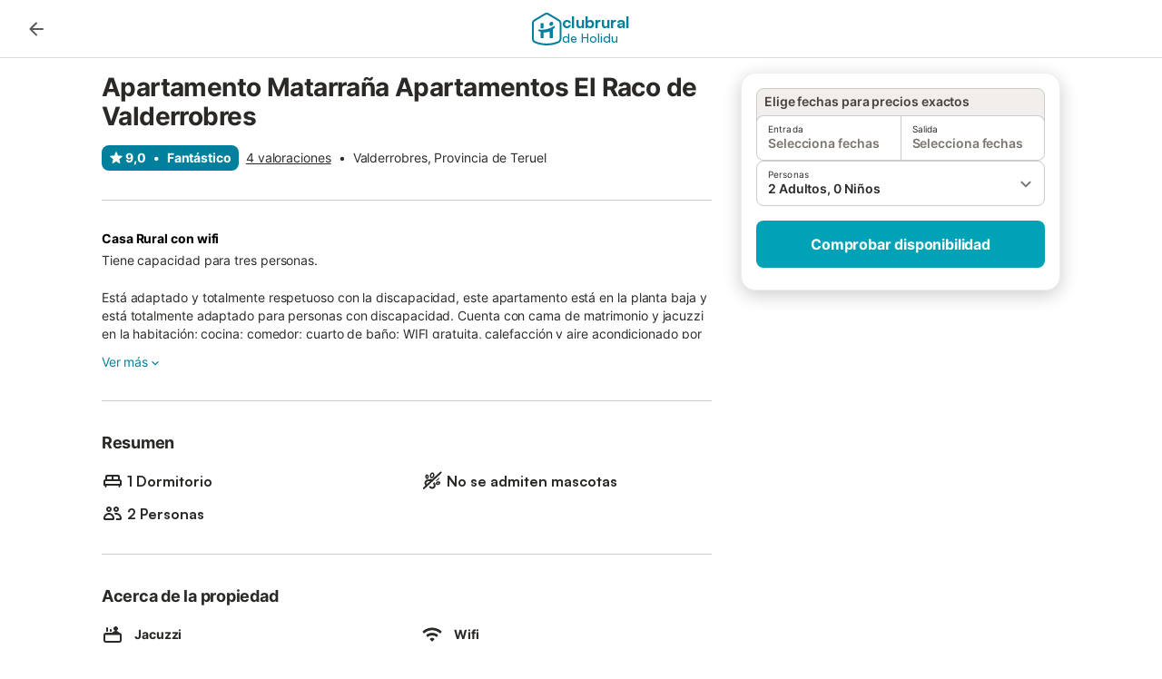

--- FILE ---
content_type: text/html; charset=utf-8
request_url: https://www.clubrural.com/apartamentos-turisticos/teruel/valderrobres/apartamentos-el-raco-de-valderrobres_189995
body_size: 28482
content:

<!DOCTYPE html>
<html lang="es-ES" dir="ltr" data-page-id="SEO_DETAIL_PAGE" data-page-event-action="SEO_DETAIL_PAGE" class="is-desktop">
  <head>
    <script>window.renderedAt=1769086040984</script>
    <script src="https://cdnjs.cloudflare.com/polyfill/v3/polyfill.min.js?features=AbortController%2CResizeObserver%2Csmoothscroll%2Ces2020"></script>
    <script defer src="https://cdn.jsdelivr.net/npm/@thumbmarkjs/thumbmarkjs/dist/thumbmark.umd.js"></script>
    <script defer>
      // Thumbmark initialization - deferred to avoid blocking page rendering
      if (typeof ThumbmarkJS !== 'undefined') {
        ThumbmarkJS.getFingerprint().then(
          function(fp) { window.thumbmark = fp }
        );
      }
    </script>
    <script>
      !function(){if('PerformanceLongTaskTiming' in window){var g=window.__tti={e:[]}; g.o=new PerformanceObserver(function(l){g.e=g.e.concat(l.getEntries())}); g.o.observe({entryTypes:['longtask']})}}();
    </script>

    

    <meta charset="utf-8">
    <meta name="referrer" content="origin">
    <meta name="viewport" content="width=device-width, initial-scale=1, minimum-scale=1, maximum-scale=1, viewport-fit=cover">
    <meta name="X-UA-Compatible" content="IE=edge">
    <meta http-equiv="pragma" content="no-cache">
    <meta http-equiv="cache-control" content="no-cache,must-revalidate">
    <meta http-equiv="expires" content="0">
    <meta http-equiv="x-dns-prefetch-control" content="on">
    <meta property="og:type" content="website">
    <meta name="format-detection" content="telephone=no">

    <link rel="home" href="/">

    

    <meta name="author" content="Clubrural.com"><meta name="copyright" content="Clubrural.com"><meta  content="Clubrural.com" itemprop="name"><meta name="twitter:card" content="app"><meta name="twitter:site" content="@clubrural"><meta name="twitter:app:name:iphone" content="@clubrural"><meta name="twitter:app:id:iphone" content="@clubrural"><meta name="twitter:app:url:iphone" content="@clubrural"><meta name="twitter:app:id:googleplay" content="@clubrural"><meta name="p:domain_verify" content="clubrural.com">

    <link rel="apple-touch-icon" type="" sizes="76x76" href="https://assets.holidu.com/assets/images/favicons/holidu-touch-icon-ipad.png"><link rel="apple-touch-icon" type="" sizes="120x120" href="https://assets.holidu.com/assets/images/favicons/holidu-touch-icon-iphone-retina.png"><link rel="apple-touch-icon" type="" sizes="152x152" href="https://assets.holidu.com/assets/images/favicons/holidu-touch-icon-ipad-retina.png"><link rel="apple-touch-icon" type="" sizes="" href="https://assets.holidu.com/assets/images/favicons/holidu-touch-icon-iphone.png"><link rel="icon" type="" sizes="" href="https://assets.holidu.com/assets/images/favicons/holidu-touch-icon-ipad-retina.png">

    <link rel="preconnect" crossorigin="" href="https://www.google-analytics.com" />
    <link rel="preconnect" crossorigin="" href="https://api.holidu.com" />
    <link rel="preconnect" crossorigin="" href="https://www.googletagmanager.com" />
    <link rel="preconnect" crossorigin="" href="https://cdn.taboola.com" />
    <link rel="preconnect" crossorigin="" href="https://bat.bing.com" />
    <link rel="preconnect" crossorigin="" href="https://connect.facebook.net" />
    <link rel="preconnect" crossorigin="" href="https://assets.holidu.com" />
    <link rel="preconnect" crossorigin="" href="https://static.holidu.com" />
    

    
    <script>
        window.process = window.process || {};
        window.process.env = window.process.env || {};
        window.process.env.IS_CLIENT = true;
    </script>
    
    <link href='https://assets.holidu.com/assets/styles/index.v4.1905.0.css' rel='stylesheet' type='text/css'>
    <link href='https://assets.holidu.com/assets/styles/tailwind.v4.1905.0.css' rel='stylesheet' type='text/css'><link href='https://assets.holidu.com/assets/styles/clubrural.v4.1905.0.css' rel='stylesheet' type='text/css'>

    <title data-rh="true">Apartamento Matarraña Apartamentos El Raco de Valderrobres</title>
    
    <meta data-rh="true" name="application-name" content="Apartamento Matarraña Apartamentos El Raco de Valderrobres"/><meta data-rh="true" name="robots" content="index, follow"/><meta data-rh="true" name="description" content="Tiene capacidad para tres personas. "/><meta data-rh="true" property="og:title" content="Apartamento Matarraña Apartamentos El Raco de Valderrobres"/><meta data-rh="true" property="og:image" content="https://assets.holidu.com/assets/images/favicons/clubrural-touch-icon-ipad-retina.png"/><meta data-rh="true" property="og:description" content="Tiene capacidad para tres personas. "/><meta data-rh="true" name="twitter:title" content="Apartamento Matarraña Apartamentos El Raco de Valderrobres"/><meta data-rh="true" name="twitter:description" content="Tiene capacidad para tres personas. "/><meta data-rh="true" name="twitter:image" content="https://assets.holidu.com/assets/images/favicons/clubrural-touch-icon-ipad-retina.png"/>
    <link data-rh="true" rel="canonical" href="https://www.clubrural.com/apartamentos-turisticos/teruel/valderrobres/apartamentos-el-raco-de-valderrobres_189995"/>
    
  

    

    
      <link rel="preload" href="https://assets.holidu.com/assets/fonts/Optimised/Inter-Regular-Latin.woff2" as="font" type="font/woff2" crossorigin>
      <link rel="preload" href="https://assets.holidu.com/assets/fonts/Optimised/Satoshi-Variable.woff2" as="font" type="font/woff2" crossorigin>
      <script type="text/javascript">

      /**
      * Loads fonts asynchronously and adds CSS classes to the document's root element
      * based on the loading status of the fonts.
      * If the fonts have already been loaded, adds 'FullyLoadedFont' class.
      * If the fonts have not been loaded, loads the fonts and adds 'FastLoadedFont' class
      * during the initial loading and 'FullyLoadedFont' class once all fonts are loaded.
      * Based on https://css-tricks.com/the-best-font-loading-strategies-and-how-to-execute-them/#loading-fonts-with-self-hosted-fonts
      */
      function loadFonts () {
        if (sessionStorage.fontsLoaded) {
          document.documentElement.classList.add('FullyLoadedFont')
          return
        }

        if ('fonts' in document) {
          document.fonts.load('1em InterInitial')
          .then(() => {
            document.documentElement.classList.add('FastLoadedFont')

            // Load critical font weights immediately:
            // - Inter 400 (body text) and 700 (headings)
            // - Satoshi 700 (bold titles, most common above the fold)
            // Variable fonts provide access to all weights, but loading the most common weight ensures it's prioritized
            Promise.all([
              document.fonts.load('400 1em Inter'),
              document.fonts.load('700 1em Inter'),
              document.fonts.load('700 1em Satoshi'), // Bold titles (most common above the fold)
            ]).then(() => {
              document.documentElement.classList.remove('FastLoadedFont')
              document.documentElement.classList.add('FullyLoadedFont')

              sessionStorage.fontsLoaded = true

              // Load non-critical font weights lazily (after initial render)
              // These are used in below-the-fold content or less critical UI elements
              Promise.all([
                document.fonts.load('500 1em Inter'),
                document.fonts.load('600 1em Inter'),
                // Satoshi variable font already provides access to all weights via 700,
                // but load 600 (semibold) explicitly if needed for specific title styles
                document.fonts.load('600 1em Satoshi'),
              ]).catch(() => {
                // Silently fail if fonts can't be loaded
              })
            })
          })
        }
      }

      loadFonts()
      </script>
    

    

    
    <style>
      
    .is-hidden-on-whitelabel {
      display: none;
    }

    .keep-blue {
      color: #00809d;
    }

    .keep-links-blue a {
      color: #00809d;
    }

    .keep-links-blue span.clickable {
      color: #00809d;
    }

    .WL--AppBanner {
      display: none;
    }
  
      html[data-page-id='SEARCH_PAGE'] .WL--Navbar {
        display: flex;
        border-bottom: none;
      }
    
      .WL--Navbar-LocaleCurrencySelector {
        display: none;
      }
    
      .WL--Footer-LocaleCurrencySelector {
        display: none;
      }
    
    .WL--Navbar-AccountFeature {
      display: none;
    }
  
      #csa-container,
      #csa-container2,
      .csa-loader {
        display: none;
      }
    
  .WL--Navbar {
    background: white;
    box-shadow: none;
    border-bottom: 1px solid #dadada;
  }

  .WL--Navbar--CurrentSearchDetails,
  .WL--Navbar--ContactInfo,
  .WL--Navbar--ContactInfo > a {
    color: #1d1d1d;
  }

  .WL--Navbar-BackButton svg > path {
    fill: #1d1d1d;
  }

  .WL--Navbar-HelpButton {
    color: #1d1d1d;
  }

  .WL--Navbar-HelpButton svg path[fill='currentColor'] {
    fill: #1d1d1d;
  }

  .WL--Navbar-BurgerMenu {
    fill: #1d1d1d;
  }

  .WL--Navbar-BurgerMenu svg > path {
    fill: #1d1d1d;
  }

  .WL--petsAllowedLabel {
    color: #1d1d1d !important;
  }

  .WL--petsAllowedCheckbox rect {
    stroke: #646464 !important;
  }

      .WL--StickySearch--Logo--Cooperation,
      .WL--StickySearch--Logo--Custom {
        display: none;
      }
    
    </style>

    
    <style>
      :root {
        --color-primary: #00809D;--color-primary-rgb: 0,128,157;--color-primary-transparent: #00809D33;--color-primary-half-transparent: #00809D1A;--color-primary-dark: #024251;--color-primary-dark-rgb: 2,66,81;--color-cta: #00A2B5;--color-cta-rgb: 0,162,181;--color-cta-active: #008291;--color-cta-text: #FFFFFF;
      }
    </style>
  </head>

  <body>

    

    <main id="main">
      
      <div id="root"><div id="seo-detail-page-root"><div class="WL--Navbar flex w-full items-center justify-center z-NavbarBlocksBase bg-primary h-xxl4"><div class="max-w-[82rem] md:px-m items-center grid grid-cols-[minmax(max-content,_1fr),_minmax(max-content,_auto)_minmax(max-content,_1fr)] w-full"><div><form action="/redirect/prg" target="_self" class="hidden" method="POST"><input name="to" type="hidden" value="L3M="/></form><a class="cursor-pointer p-s rounded-big text-gray-700 hover:bg-gray-100 hover:text-grey-black active:bg-gray-200 active:text-grey-black" data-testid="Details__Navbar__BackButton" tabindex="0"><svg viewBox="0 0 24 24" fill="none" xmlns="http://www.w3.org/2000/svg" class="h-xl w-xl"><path fill-rule="evenodd" clip-rule="evenodd" d="M19 11H7.82998L12.71 6.11997C13.1 5.72997 13.1 5.08997 12.71 4.69997C12.32 4.30997 11.69 4.30997 11.3 4.69997L4.70998 11.29C4.31998 11.68 4.31998 12.31 4.70998 12.7L11.3 19.29C11.69 19.68 12.32 19.68 12.71 19.29C13.1 18.9 13.1 18.27 12.71 17.88L7.82998 13H19C19.55 13 20 12.55 20 12C20 11.45 19.55 11 19 11Z" fill="currentColor"></path></svg></a></div><a class="cursor-pointer" href="/"><div class="flex min-w-0 items-center gap-xs whitespace-nowrap"><svg viewBox="0 0 47 50" fill="none" xmlns="http://www.w3.org/2000/svg" class="h-[2rem] shrink-0 text-petrol md:h-[2.25rem] md:w-[2.115rem]"><path d="M32.4519 18.8654C31.2164 20.2553 29.2431 20.5567 28.0591 19.552C26.8751 18.5472 26.9093 16.6048 28.1449 15.2149C29.3804 13.825 31.3538 13.5236 32.5377 14.5283C33.7217 15.5331 33.6874 17.4755 32.4519 18.8654Z" class="fill-current"></path><path d="M18.2759 24.0496V16.5399C18.2759 16.3593 18.2042 16.1862 18.0766 16.0586C17.949 15.931 17.7759 15.8593 17.5953 15.8593H14.1497C14.0603 15.8593 13.9718 15.8769 13.8893 15.9111C13.8067 15.9453 13.7317 15.9954 13.6685 16.0586C13.6053 16.1218 13.5551 16.1968 13.5209 16.2794C13.4867 16.362 13.4691 16.4505 13.4691 16.5399V24.0477C15.0693 24.1634 16.6757 24.164 18.2759 24.0496Z" class="fill-current"></path><path d="M35.1579 20.3492C35.2178 20.3933 35.2679 20.4492 35.3053 20.5135L35.878 21.5055C35.9449 21.6202 35.9767 21.7521 35.9692 21.8847C35.9618 22.0174 35.9155 22.1449 35.8362 22.2514C34.9188 23.4661 33.8679 24.5739 32.7031 25.5539V38.2619C32.7031 38.3513 32.6855 38.4398 32.6513 38.5223C32.6171 38.6049 32.567 38.6799 32.5038 38.7431C32.4406 38.8063 32.3656 38.8565 32.283 38.8907C32.2004 38.9249 32.1119 38.9425 32.0226 38.9425H28.5769C28.3964 38.9425 28.2233 38.8708 28.0957 38.7431C27.968 38.6155 27.8963 38.4424 27.8963 38.2619V28.5593C24.8756 29.8985 21.5716 30.4736 18.276 30.2339V38.2619C18.276 38.3513 18.2584 38.4398 18.2242 38.5224C18.19 38.6049 18.1398 38.68 18.0766 38.7432C18.0134 38.8064 17.9384 38.8565 17.8558 38.8907C17.7733 38.9249 17.6848 38.9425 17.5954 38.9425H14.1498C13.9693 38.9425 13.7961 38.8708 13.6685 38.7432C13.5409 38.6155 13.4692 38.4424 13.4692 38.2619V29.2982C12.2665 28.9067 11.1036 28.4025 9.99578 27.7923C9.91618 27.7486 9.8461 27.6894 9.78965 27.6182C9.7332 27.5471 9.69151 27.4654 9.66702 27.3779C9.64253 27.2904 9.63573 27.199 9.64702 27.1088C9.65832 27.0187 9.68748 26.9318 9.73279 26.853L10.2572 25.9447C10.3258 25.8265 10.4284 25.7317 10.5516 25.6726C10.6748 25.6135 10.813 25.5929 10.9481 25.6134C19.161 26.8246 27.5483 24.9967 34.5326 20.3365C34.5942 20.2949 34.6636 20.2664 34.7367 20.2527C34.8098 20.2391 34.8849 20.2406 34.9574 20.2572C35.0298 20.2738 35.0981 20.3051 35.1579 20.3492Z" class="fill-current"></path><path fill-rule="evenodd" clip-rule="evenodd" d="M26.6131 0.984149L42.6539 10.2452C44.893 11.538 46.1769 13.6867 46.1762 16.1403L46.1706 40.1068C46.1697 42.8355 44.6074 45.194 42.0932 46.2623C30.3644 51.2458 15.7984 51.2457 4.08114 46.2631C1.56795 45.1944 0.00648322 42.8361 0.00580897 40.1084L1.39896e-07 16.1403C-0.000489333 13.6865 1.28349 11.538 3.52248 10.2452L19.5631 0.984149C21.8361 -0.327884 24.3398 -0.328216 26.6131 0.984149ZM40.9633 43.603C42.4142 42.9866 43.2808 41.6792 43.2813 40.106L43.2869 16.1396C43.2873 14.7054 42.5689 13.5323 41.2093 12.7474L25.1685 3.48637C23.7686 2.67805 22.4071 2.67834 21.0077 3.48637L4.96713 12.7474C3.60748 13.5323 2.88896 14.7054 2.88929 16.1396L2.8951 40.1078C2.89543 41.6804 3.76148 42.9874 5.21176 43.6042C16.2329 48.291 29.9321 48.2902 40.9633 43.603Z" class="fill-current"></path></svg><div class="flex h-[1.75rem] min-w-0 shrink-0 flex-col items-start font-satoshi text-petrol md:h-[2.25rem]"><span class="select-none text-[0.875rem] font-[750] leading-tight -tracking-base md:text-[1.125rem] md:leading-[1.25rem] md:-tracking-xs" translate="no">clubrural</span><span class="select-none text-[0.75rem] font-medium leading-3 -tracking-base md:text-[0.875rem] md:leading-4 md:-tracking-xs" translate="no">de Holidu</span></div></div></a><div class="flex justify-end gap-x-xxs pl-m"><button data-testid="Navbar__LocaleCurrencySelector" class="WL--Navbar-LocaleCurrencySelector ring-offset-primary p-s tw-reset-button flex cursor-pointer items-center rounded-big text-gray-700 hover:bg-gray-100 hover:text-grey-black active:bg-gray-200 active:text-gray-black ring-offset-white-100"><img alt="flag of Español" class="rounded-small" src="https://assets.holidu.com/assets/images/flags/es-ES.svg" width="22"/><span class="ml-xms text-base font-medium">ES<!-- --> / <!-- -->EUR</span></button><div class="flex gap-x-xxs"><div><button class="WL--Navbar-AccountFeature ring-offset-primary p-s tw-reset-button flex cursor-pointer rounded-big lg:items-center text-gray-700 hover:bg-gray-100 hover:text-gray-black active:bg-gray-200 active:text-gray-black ring-offset-white-100" data-testid="Navbar__DropdownLink-Account"><svg viewBox="0 0 24 24" fill="none" xmlns="http://www.w3.org/2000/svg" class="mr-xxs h-xl w-xl"><path d="M5.85 17.1C6.7 16.45 7.65 15.9375 8.7 15.5625C9.75 15.1875 10.85 15 12 15C13.15 15 14.25 15.1875 15.3 15.5625C16.35 15.9375 17.3 16.45 18.15 17.1C18.7333 16.4167 19.1875 15.6417 19.5125 14.775C19.8375 13.9083 20 12.9833 20 12C20 9.78333 19.2208 7.89583 17.6625 6.3375C16.1042 4.77917 14.2167 4 12 4C9.78333 4 7.89583 4.77917 6.3375 6.3375C4.77917 7.89583 4 9.78333 4 12C4 12.9833 4.1625 13.9083 4.4875 14.775C4.8125 15.6417 5.26667 16.4167 5.85 17.1ZM12 13C11.0167 13 10.1875 12.6625 9.5125 11.9875C8.8375 11.3125 8.5 10.4833 8.5 9.5C8.5 8.51667 8.8375 7.6875 9.5125 7.0125C10.1875 6.3375 11.0167 6 12 6C12.9833 6 13.8125 6.3375 14.4875 7.0125C15.1625 7.6875 15.5 8.51667 15.5 9.5C15.5 10.4833 15.1625 11.3125 14.4875 11.9875C13.8125 12.6625 12.9833 13 12 13ZM12 22C10.6167 22 9.31667 21.7375 8.1 21.2125C6.88333 20.6875 5.825 19.975 4.925 19.075C4.025 18.175 3.3125 17.1167 2.7875 15.9C2.2625 14.6833 2 13.3833 2 12C2 10.6167 2.2625 9.31667 2.7875 8.1C3.3125 6.88333 4.025 5.825 4.925 4.925C5.825 4.025 6.88333 3.3125 8.1 2.7875C9.31667 2.2625 10.6167 2 12 2C13.3833 2 14.6833 2.2625 15.9 2.7875C17.1167 3.3125 18.175 4.025 19.075 4.925C19.975 5.825 20.6875 6.88333 21.2125 8.1C21.7375 9.31667 22 10.6167 22 12C22 13.3833 21.7375 14.6833 21.2125 15.9C20.6875 17.1167 19.975 18.175 19.075 19.075C18.175 19.975 17.1167 20.6875 15.9 21.2125C14.6833 21.7375 13.3833 22 12 22ZM12 20C12.8833 20 13.7167 19.8708 14.5 19.6125C15.2833 19.3542 16 18.9833 16.65 18.5C16 18.0167 15.2833 17.6458 14.5 17.3875C13.7167 17.1292 12.8833 17 12 17C11.1167 17 10.2833 17.1292 9.5 17.3875C8.71667 17.6458 8 18.0167 7.35 18.5C8 18.9833 8.71667 19.3542 9.5 19.6125C10.2833 19.8708 11.1167 20 12 20ZM12 11C12.4333 11 12.7917 10.8583 13.075 10.575C13.3583 10.2917 13.5 9.93333 13.5 9.5C13.5 9.06667 13.3583 8.70833 13.075 8.425C12.7917 8.14167 12.4333 8 12 8C11.5667 8 11.2083 8.14167 10.925 8.425C10.6417 8.70833 10.5 9.06667 10.5 9.5C10.5 9.93333 10.6417 10.2917 10.925 10.575C11.2083 10.8583 11.5667 11 12 11Z" fill="currentColor"></path></svg><span class="font-medium">Cuenta</span></button></div></div></div></div></div><div id="article" class="mx-auto max-w-md bg-white-100 sm:px-m sm:pt-m lg:max-w-detail-section-lg-2"><div class="flex w-full flex-col items-start justify-between"><div class="block w-full px-m sm:px-0 lg:relative lg:max-w-[calc(100%-24rem)]"><h1 class="mb-s mt-0 text-2xl md:text-3xl lg:mb-m">Apartamento Matarraña Apartamentos El Raco de Valderrobres</h1><div class="-mt-s flex flex-wrap items-center text-sm"><div class="mr-xs mt-s flex items-center whitespace-nowrap rounded-big bg-primary px-xs py-xxs font-bold text-white-100"><svg viewBox="0 0 24 24" fill="none" xmlns="http://www.w3.org/2000/svg" class="mr-xxxs h-m w-m"><path fill-rule="evenodd" clip-rule="evenodd" d="M12 2C12.4129 2 12.7834 2.25379 12.9325 2.63883L15.0787 8.18002L21.0526 8.49482C21.4665 8.51663 21.824 8.79149 21.9515 9.18586C22.079 9.58023 21.95 10.0124 21.6272 10.2723L16.9858 14.0097L18.5279 19.7401C18.6354 20.1394 18.486 20.5637 18.1521 20.8076C17.8181 21.0514 17.3685 21.0646 17.0209 20.8408L11.9999 17.6074L6.97909 20.8407C6.63143 21.0646 6.18183 21.0514 5.8479 20.8075C5.51396 20.5636 5.36457 20.1394 5.47203 19.7401L7.0142 14.0097L2.37282 10.2723C2.05 10.0123 1.92099 9.58021 2.04846 9.18583C2.17594 8.79146 2.53348 8.5166 2.94737 8.49479L8.92136 8.17999L11.0675 2.63883C11.2166 2.25379 11.5871 2 12 2Z" fill="currentColor"></path></svg><span>9,0</span><span class="mx-xs">•</span><span>Fantástico</span></div><div role="presentation" class="mt-s cursor-pointer underline">4 valoraciones</div><span class="mx-xs mt-s">•</span><div class="mt-s">Valderrobres, Provincia de Teruel</div></div><hr class="my-xl h-px border-none bg-black-20 lg:hidden"/><div class="relative lg:absolute lg:top-0 z-auto lg:z-ConquerorDetailBookingModuleWrapper lg:m-0 lg:p-0 lg:left-[calc(100%+2rem)] lg:w-checkout-side-bar h-full" id="Booking-Module"><div class="sticky top-m transition-all duration-500 ease-in-out"><div class="-mx-m rounded-none bg-white-100 px-m pb-0 lg:mx-0 lg:rounded-xxl lg:border lg:border-solid lg:border-gray-100 lg:px-0 lg:pb-xl lg:shadow-600"><div class="animate-fadeIn"><div class="after:absolute after:bottom-0 after:top-0 after:z-[1] after:hidden after:bg-white/50 after:content-[&#x27;&#x27;] after:opacity-0 after:duration-300"><div id="detail-page-search-bar" class="lg:pt-m"><div class="-mb-xs flex space-x-xs rounded-t-big border px-xs pb-s pt-xxs text-sm font-semibold lg:mx-m border-gray-300 bg-gray-100 text-grey-800">Elige fechas para precios exactos</div><div class="SearchBar SA--DatePicker relative m-auto flex w-full flex-grow flex-wrap lg:mx-m lg:my-0 lg:w-auto lg:flex-auto"><div class="flex w-full flex-col gap-s"><div role="presentation"><div class="relative"><div class="flex w-full rounded-big border border-black-20 bg-white-100"><div class="relative flex w-full cursor-pointer flex-col items-start justify-center rounded-big px-s py-xs text-grey-black" data-testid="DataPicker__OpenCalendarButton" role="presentation"><div class="text-2xs">Entrada</div><div class="text-sm font-semibold text-gray-600">Selecciona fechas</div></div><div class="border-l border-black-20"></div><div class="relative flex w-full cursor-pointer flex-col items-start justify-center rounded-big px-s py-xs text-grey-black" data-testid="DataPicker__OpenCalendarButton" role="presentation"><div class="text-2xs">Salida</div><div class="text-sm font-semibold text-gray-600">Selecciona fechas</div></div></div></div></div><div role="presentation"><div class="relative"><div class="relative flex cursor-pointer items-center rounded-big border px-s py-xs text-grey-black border-black-20" role="presentation"><div><div class="text-2xs">Personas</div><div class="text-sm font-semibold">2 Adultos, 0 Niños</div></div><div class="absolute bottom-auto left-auto right-xs top-1/2 -translate-y-1/2 text-gray-600"><svg viewBox="0 0 24 24" fill="none" xmlns="http://www.w3.org/2000/svg" class="h-xl w-xl"><path fill-rule="evenodd" clip-rule="evenodd" d="M8.11997 9.29006L12 13.1701L15.88 9.29006C16.27 8.90006 16.9 8.90006 17.29 9.29006C17.68 9.68006 17.68 10.3101 17.29 10.7001L12.7 15.2901C12.31 15.6801 11.68 15.6801 11.29 15.2901L6.69997 10.7001C6.30997 10.3101 6.30997 9.68006 6.69997 9.29006C7.08997 8.91006 7.72997 8.90006 8.11997 9.29006Z" fill="currentColor"></path></svg></div></div></div></div></div></div></div><div class="mt-m hidden space-y-m md:block lg:mx-m"><button class="mx-0 box-border cursor-pointer rounded-big px-xl py-s text-center text-lg font-bold text-cta-text outline-none disabled:cursor-not-allowed disabled:bg-gray-400 disabled:opacity-50 w-full bg-cta hover:bg-cta-active"><span class="text-base">Comprobar disponibilidad</span></button></div></div></div></div></div></div><hr class="my-xxl border-b border-black-20"/><div class="mb-xxs text-sm font-bold text-black-100">Casa Rural con wifi</div><div class="text-sm" id="detailDescription"><div class="relative overflow-hidden break-words text-grey-black last:mb-0 line-clamp-5 max-h-[6rem] text-ellipsis" role="presentation"><div class="tw-larger-br m-0 inline"><span>Tiene capacidad para tres personas. <br /><br /><br />Está adaptado y totalmente respetuoso con la discapacidad, este apartamento está en la planta baja y está totalmente adaptado para personas con discapacidad. Cuenta con cama de matrimonio y jacuzzi en la habitación; cocina; comedor; cuarto de baño; WIFI gratuita, calefacción y aire acondicionado por suelo radiante y smartTV..<br /> Los Apartamentos El Raco de Valderrobres consisten en una edificación catalogada como historico-artística que se encuentra localizada en el corazón de la población de Valderrobres, en la comarca del Matarraña, en la provincia de Teruel.<br /><br />En la restauración de la casa hemos intentado, sin renunciar a las comodidades de los huéspedes, mantener escrupulosamente los materiales empleados en su construcción en buena parte de la piedra y la madera, que combinadas con los materiales actuales han conjuntado unos acabados espectaculares que no dejarán de sorprender al viajero.<br /><br />La casa está dividida en cuatro plantas y se alquila en su totalidad o por apartamentos. Dispone de todo lo necesario para que el visitante se sienta como en casa como cocina equipada con lavavajillas o microondas, camas confortables, calefacción, TV y Wifi.<br /><br />Le damos la bienvenida y les recomendamos que cuando lleguen, cierren los ojos y se trasladen a un ambiente medieval, donde sus habitantes son conocidos por su generosidad.</span></div></div><div class="my-m flex flex-col last:mb-0 md:w-full md:flex-row md:items-center md:justify-between"><button class="relative keep-blue tw-reset-button cursor-pointer text-sm text-primary hover:text-primary-dark hover:underline" data-testid="Details__Description__ShowMore">Ver más<svg viewBox="0 0 24 24" fill="none" xmlns="http://www.w3.org/2000/svg" class="h-m w-m"><path fill-rule="evenodd" clip-rule="evenodd" d="M8.11997 9.29006L12 13.1701L15.88 9.29006C16.27 8.90006 16.9 8.90006 17.29 9.29006C17.68 9.68006 17.68 10.3101 17.29 10.7001L12.7 15.2901C12.31 15.6801 11.68 15.6801 11.29 15.2901L6.69997 10.7001C6.30997 10.3101 6.30997 9.68006 6.69997 9.29006C7.08997 8.91006 7.72997 8.90006 8.11997 9.29006Z" fill="currentColor"></path></svg></button></div></div><hr class="my-xxl border-b border-black-20"/><div><h2 class="text-lg mb-m mt-0">Resumen</h2><ul class="-mb-s flex max-w-[700px] flex-wrap p-0"><li class="mb-s w-1/2 list-none md:even:pl-m"><div class="font-bold"><div class="flex items-center"><svg viewBox="0 0 24 24" fill="none" xmlns="http://www.w3.org/2000/svg" class="mr-xxs h-xl w-xl shrink-0 fill-current text-grey-black"><path fill-rule="evenodd" clip-rule="evenodd" d="M22 12C22 10.9 21.1 10 20 10V7C20 5.9 19.1 5 18 5H6C4.9 5 4 5.9 4 7V10C2.9 10 2 10.9 2 12V17H3.33L4 19H5L5.67 17H18.34L19 19H20L20.67 17H22V12ZM18 10H13V7H17C17.5523 7 18 7.44772 18 8V10ZM7 7H11V10H6V8C6 7.44772 6.44772 7 7 7ZM4 12H20V15H4V12Z" fill="currentColor"></path></svg><span class="text-title-base break-words"><span>1 Dormitorio</span></span></div></div></li><li class="mb-s w-1/2 list-none md:even:pl-m"><div class="font-bold"><div class="flex items-center"><svg viewBox="0 0 24 24" fill="none" xmlns="http://www.w3.org/2000/svg" class="mr-xxs h-xl w-xl shrink-0 fill-current text-grey-black"><path fill-rule="evenodd" clip-rule="evenodd" d="M22.2775 3.19237C22.682 2.81634 22.7051 2.1836 22.329 1.7791C21.953 1.3746 21.3202 1.35153 20.9158 1.72756L11.9401 10.0716C11.3684 9.87075 10.7458 9.798 10.1147 9.8777L6.8493 10.2901C6.12412 10.3817 5.44123 10.6822 4.88381 11.155C3.08808 12.6781 3.17865 15.3118 4.73069 16.7737L2.12083 19.1999C1.71634 19.5759 1.69326 20.2086 2.06929 20.6131C2.44533 21.0176 3.07807 21.0407 3.48257 20.6647L22.2775 3.19237ZM6.2047 15.4034L9.95902 11.9133L7.09989 12.2743C6.75958 12.3173 6.43911 12.4583 6.17752 12.6802C5.29811 13.4261 5.38269 14.7396 6.2047 15.4034Z" fill="currentColor"></path><path fill-rule="evenodd" clip-rule="evenodd" d="M10.7972 3.0792C11.3365 2.60419 12.074 2.29645 12.8478 2.50379C13.6216 2.71113 14.1064 3.34638 14.336 4.02741C14.5676 4.71459 14.5793 5.53643 14.363 6.34389C14.1466 7.15136 13.7255 7.85725 13.1814 8.33654C12.642 8.81155 11.9046 9.11929 11.1308 8.91195C10.357 8.70461 9.87214 8.06936 9.64258 7.38833C9.41094 6.70115 9.39925 5.87931 9.61561 5.07185C9.83197 4.26438 10.253 3.55849 10.7972 3.0792ZM11.7886 4.20485C11.4954 4.46307 11.2151 4.89808 11.0645 5.46007C10.9139 6.02207 10.9392 6.53898 11.064 6.90919C11.1909 7.28556 11.3819 7.42634 11.519 7.46306C11.656 7.49978 11.8919 7.4734 12.1899 7.21089C12.4831 6.95267 12.7635 6.51766 12.9141 5.95567C13.0647 5.39367 13.0394 4.87676 12.9146 4.50655C12.7877 4.13018 12.5966 3.9894 12.4596 3.95268C12.3225 3.91596 12.0867 3.94234 11.7886 4.20485Z" fill="currentColor"></path><path d="M13.0348 14.4392L14.5947 12.9891L15.5789 15.3301C15.8621 16.0039 15.9433 16.7456 15.8126 17.4647C15.2911 20.3327 11.8504 21.5481 9.64324 19.644L8.49841 18.6564L9.97214 17.2863L10.9497 18.1297C11.9855 19.0232 13.6001 18.4529 13.8448 17.107C13.9062 16.7695 13.8681 16.4214 13.7352 16.1052L13.0348 14.4392Z" fill="currentColor"></path><path d="M19.9892 7.97421L15.8635 11.8095C16.1226 11.8412 16.3864 11.8317 16.6401 11.7906C17.356 11.6747 18.0882 11.3014 18.7013 10.7331C19.3144 10.1649 19.7421 9.46299 19.912 8.75799C19.973 8.50465 20.0024 8.23853 19.9892 7.97421Z" fill="currentColor"></path><path fill-rule="evenodd" clip-rule="evenodd" d="M19.6144 12.2121C20.1619 12.3362 20.7276 12.6699 20.9638 13.2973C21.2001 13.9247 20.9952 14.5486 20.6655 15.0031C20.3317 15.4633 19.8187 15.8373 19.2216 16.0622C18.6245 16.287 17.9922 16.3443 17.4377 16.2187C16.8902 16.0946 16.3246 15.7609 16.0883 15.1335C15.852 14.5061 16.057 13.8821 16.3866 13.4277C16.7205 12.9675 17.2335 12.5935 17.8306 12.3686C18.4276 12.1437 19.0599 12.0864 19.6144 12.2121ZM19.2829 13.675C19.0531 13.6229 18.7208 13.6362 18.3592 13.7724C17.9976 13.9086 17.7392 14.1177 17.6008 14.3085C17.4582 14.505 17.4902 14.5999 17.492 14.6048C17.4939 14.6097 17.5324 14.7021 17.7693 14.7558C17.9991 14.8079 18.3313 14.7946 18.6929 14.6584C19.0545 14.5222 19.313 14.313 19.4513 14.1223C19.5939 13.9257 19.5619 13.8309 19.5601 13.826C19.5582 13.821 19.5197 13.7287 19.2829 13.675Z" fill="currentColor"></path><path fill-rule="evenodd" clip-rule="evenodd" d="M6.79515 9.76839C6.13367 9.87746 5.56184 9.55447 5.18062 9.14235C4.79452 8.72495 4.52805 8.14875 4.42424 7.51922C4.32044 6.88969 4.38782 6.25844 4.61948 5.73918C4.84821 5.22649 5.28607 4.73702 5.94755 4.62795C6.60903 4.51888 7.18085 4.84186 7.56207 5.25398C7.94817 5.67138 8.21465 6.24758 8.31845 6.87711C8.42225 7.50664 8.35487 8.13789 8.12321 8.65715C7.89448 9.16984 7.45662 9.65932 6.79515 9.76839ZM5.90426 7.27518C5.96713 7.65645 6.12176 7.9508 6.28176 8.12378C6.44665 8.30203 6.54593 8.28923 6.55111 8.28837C6.55629 8.28752 6.65442 8.26777 6.75335 8.04601C6.84936 7.83083 6.9013 7.50242 6.83843 7.12115C6.77557 6.73988 6.62094 6.44553 6.46093 6.27256C6.29604 6.09431 6.19677 6.10711 6.19158 6.10796C6.1864 6.10882 6.08827 6.12857 5.98934 6.35032C5.89334 6.5655 5.84139 6.89392 5.90426 7.27518Z" fill="currentColor"></path></svg><span class="text-title-base break-words"><span> No se admiten mascotas</span></span></div></div></li><li class="mb-s w-1/2 list-none md:even:pl-m"><div class="font-bold"><div class="flex items-center"><svg viewBox="0 0 24 24" fill="none" xmlns="http://www.w3.org/2000/svg" class="mr-xxs h-xl w-xl shrink-0 fill-current text-grey-black"><path fill-rule="evenodd" clip-rule="evenodd" d="M8 4C6.34315 4 5 5.34315 5 7C5 8.65685 6.34315 10 8 10C9.65685 10 11 8.65685 11 7C11 5.34315 9.65685 4 8 4ZM7 7C7 6.44772 7.44772 6 8 6C8.55228 6 9 6.44772 9 7C9 7.55228 8.55228 8 8 8C7.44772 8 7 7.55228 7 7Z" fill="currentColor"></path><path fill-rule="evenodd" clip-rule="evenodd" d="M2 17C2 13.6863 4.68629 11 8 11C11.3137 11 14 13.6863 14 17V17.3333C14 18.2538 13.2538 19 12.3333 19H3.66667C2.74619 19 2 18.2538 2 17.3333V17ZM8 13C5.79086 13 4 14.7909 4 17H12C12 14.7909 10.2091 13 8 13Z" fill="currentColor"></path><path fill-rule="evenodd" clip-rule="evenodd" d="M13 7C13 5.34315 14.3431 4 16 4C17.6569 4 19 5.34315 19 7C19 8.65685 17.6569 10 16 10C14.3431 10 13 8.65685 13 7ZM16 6C15.4477 6 15 6.44772 15 7C15 7.55228 15.4477 8 16 8C16.5523 8 17 7.55228 17 7C17 6.44772 16.5523 6 16 6Z" fill="currentColor"></path><path d="M20.3333 19H15.6002C15.8558 18.5 16 17.9335 16 17.3333V17H20C20 14.7909 18.2091 13 16 13C15.6551 13 15.3203 13.0437 15.001 13.1258C14.6584 12.508 14.2364 11.9404 13.7488 11.4366C14.444 11.1551 15.2039 11 16 11C19.3137 11 22 13.6863 22 17V17.3333C22 18.2538 21.2538 19 20.3333 19Z" fill="currentColor"></path></svg><span class="text-title-base break-words"><span>2 Personas</span></span></div></div></li></ul></div><hr class="my-xxl border-b border-black-20"/><div class="text-base"><h2 class="text-lg mb-m mt-0">Acerca de la propiedad</h2><ul class="-mb-s flex max-w-[700px] flex-wrap p-0"><li class="mb-s w-1/2 list-none md:even:pl-m"><div class="flex items-center space-x-s text-grey-black"><svg viewBox="0 0 24 24" fill="none" xmlns="http://www.w3.org/2000/svg" class="h-xl w-xl"><path fill-rule="evenodd" clip-rule="evenodd" d="M6 4C6.55228 4 7 4.44772 7 5V8C7 8.55228 6.55228 9 6 9C5.44772 9 5 8.55228 5 8V5C5 4.44772 5.44772 4 6 4ZM10 6C10.5523 6 11 6.44772 11 7V8C11 8.55228 10.5523 9 10 9C9.44772 9 9 8.55228 9 8V7C9 6.44772 9.44772 6 10 6Z" fill="currentColor"></path><path d="M18 5.5C18 6.88071 16.8807 8 15.5 8C14.1193 8 13 6.88071 13 5.5C13 4.11929 14.1193 3 15.5 3C16.8807 3 18 4.11929 18 5.5Z" fill="currentColor"></path><path fill-rule="evenodd" clip-rule="evenodd" d="M19.3707 10H19.5C20.8807 10 22 11.1193 22 12.5V18.5C22 19.8807 20.8807 21 19.5 21H4.5C3.11929 21 2 19.8807 2 18.5V12.5C2 11.1193 3.11929 10 4.5 10H11.6293C12.5913 8.63212 14.4284 8 15.5 8C16.5716 8 18.4087 8.63212 19.3707 10ZM4 12.5V18.5C4 18.7761 4.22386 19 4.5 19H19.5C19.7761 19 20 18.7761 20 18.5V12.5H4Z" fill="currentColor"></path></svg><div class="text-sm font-bold">Jacuzzi</div></div></li><li class="mb-s w-1/2 list-none md:even:pl-m"><div class="flex items-center space-x-s text-grey-black"><svg viewBox="0 0 24 24" fill="none" xmlns="http://www.w3.org/2000/svg" class="h-xl w-xl"><path fill-rule="evenodd" clip-rule="evenodd" d="M2.05996 10.06C2.56996 10.57 3.37996 10.62 3.92996 10.16C8.59996 6.31999 15.38 6.31999 20.06 10.15C20.62 10.61 21.44 10.57 21.95 10.06C22.54 9.46999 22.5 8.48999 21.85 7.95999C16.14 3.28999 7.87996 3.28999 2.15996 7.95999C1.50996 8.47999 1.45996 9.45999 2.05996 10.06ZM9.81996 17.82L11.29 19.29C11.68 19.68 12.31 19.68 12.7 19.29L14.17 17.82C14.64 17.35 14.54 16.54 13.94 16.23C12.72 15.6 11.26 15.6 10.03 16.23C9.45996 16.54 9.34996 17.35 9.81996 17.82ZM6.08996 14.09C6.57996 14.58 7.34996 14.63 7.91996 14.22C10.36 12.49 13.64 12.49 16.08 14.22C16.65 14.62 17.42 14.58 17.91 14.09L17.92 14.08C18.52 13.48 18.48 12.46 17.79 11.97C14.35 9.47999 9.65996 9.47999 6.20996 11.97C5.51996 12.47 5.47996 13.48 6.08996 14.09Z" fill="currentColor"></path></svg><div class="text-sm font-bold">Wifi</div></div></li><li class="mb-s w-1/2 list-none md:even:pl-m"><div class="flex items-center space-x-s text-grey-black"><svg viewBox="0 0 24 24" fill="none" xmlns="http://www.w3.org/2000/svg" class="h-xl w-xl"><path d="M6.5 11C6.5 10.4477 6.94772 10 7.5 10H16.5C17.0523 10 17.5 10.4477 17.5 11C17.5 11.5523 17.0523 12 16.5 12H7.5C6.94772 12 6.5 11.5523 6.5 11Z" fill="currentColor"></path><path fill-rule="evenodd" clip-rule="evenodd" d="M3 7C3 5.89543 3.89543 5 5 5H19C20.1046 5 21 5.89543 21 7V13C21 14.1046 20.1046 15 19 15H5C3.89543 15 3 14.1046 3 13V7ZM19 7H5V13H19V7Z" fill="currentColor"></path><path d="M9 17C9 16.4477 8.55228 16 8 16C7.44772 16 7 16.4477 7 17V19.5C7 20.0523 7.44772 20.5 8 20.5C8.55228 20.5 9 20.0523 9 19.5V17Z" fill="currentColor"></path><path d="M12 16C12.5523 16 13 16.4477 13 17V19.5C13 20.0523 12.5523 20.5 12 20.5C11.4477 20.5 11 20.0523 11 19.5V17C11 16.4477 11.4477 16 12 16Z" fill="currentColor"></path><path d="M17 17C17 16.4477 16.5523 16 16 16C15.4477 16 15 16.4477 15 17V19.5C15 20.0523 15.4477 20.5 16 20.5C16.5523 20.5 17 20.0523 17 19.5V17Z" fill="currentColor"></path></svg><div class="text-sm font-bold">Aire acondicionado</div></div></li><li class="mb-s w-1/2 list-none md:even:pl-m"><div class="flex items-center space-x-s text-grey-black"><svg viewBox="0 0 24 24" fill="none" xmlns="http://www.w3.org/2000/svg" class="h-xl w-xl"><path fill-rule="evenodd" clip-rule="evenodd" d="M3 7C3 5.34315 4.34315 4 6 4H18C19.6569 4 21 5.34315 21 7V15C21 16.6569 19.6569 18 18 18H15.75V19H17C17.5523 19 18 19.4477 18 20C18 20.5523 17.5523 21 17 21H7C6.44772 21 6 20.5523 6 20C6 19.4477 6.44772 19 7 19H8.5V18H6C4.34315 18 3 16.6569 3 15V7ZM10.5 18V19H13.75V18H10.5ZM6 6C5.44772 6 5 6.44772 5 7V15C5 15.5523 5.44772 16 6 16H18C18.5523 16 19 15.5523 19 15V7C19 6.44772 18.5523 6 18 6H6Z" fill="currentColor"></path></svg><div class="text-sm font-bold">Televisión</div></div></li><li class="mb-s w-1/2 list-none md:even:pl-m"><div class="flex items-center space-x-s text-grey-black"><svg viewBox="0 0 24 24" fill="none" xmlns="http://www.w3.org/2000/svg" class="h-xl w-xl"><path fill-rule="evenodd" clip-rule="evenodd" d="M18.0134 2.18354C18.558 2.18354 19 2.61852 19 3.15593V15.325L18.9987 15.3413L18.9999 20.9969C18.9999 21.5513 18.5579 22 18.0133 22C17.4687 22 17.0267 21.5513 17.0267 20.9969L17.0262 16.2963L14.0683 16.2974C13.7895 16.2974 13.5244 16.1814 13.3369 15.9778C13.1495 15.7743 13.0594 15.502 13.087 15.2291L14.3124 3.05998C14.3617 2.56277 14.7866 2.18354 15.2937 2.18354H18.0134ZM7.74452 2C8.28912 2 8.73112 2.46752 8.73112 3.04513L8.73143 10.7446C9.19736 10.4844 9.51573 9.96581 9.51573 9.37024V3.20259C9.51573 2.62568 9.95706 2.15747 10.5023 2.15747C11.0469 2.15747 11.4889 2.62568 11.4889 3.20259V9.37024C11.4889 11.1324 10.302 12.6061 8.73089 12.9413L8.73112 20.953C8.73112 21.5306 8.28912 21.9982 7.74452 21.9982C7.19992 21.9982 6.75793 21.5306 6.75793 20.953L6.75759 12.9413C5.18694 12.6061 4 11.1324 4 9.37024V3.20259C4 2.62568 4.44199 2.15747 4.9866 2.15747C5.5312 2.15747 5.97319 2.62568 5.97319 3.20259V9.37024C5.97319 9.96581 6.29156 10.4844 6.75726 10.7446L6.75793 3.04513C6.75793 2.46752 7.19992 2 7.74452 2ZM17.0268 4.12831H16.1869L15.1575 14.3527H17.0268V4.12831Z" fill="currentColor"></path></svg><div class="text-sm font-bold">Cocina</div></div></li><li class="mb-s w-1/2 list-none md:even:pl-m"><div class="flex items-center space-x-s text-grey-black"><svg viewBox="0 0 24 24" fill="none" xmlns="http://www.w3.org/2000/svg" class="h-xl w-xl"><path d="M18 7C18 7.55228 17.5523 8 17 8C16.4477 8 16 7.55228 16 7C16 6.44772 16.4477 6 17 6C17.5523 6 18 6.44772 18 7Z" fill="currentColor"></path><path d="M14 8C14.5523 8 15 7.55228 15 7C15 6.44772 14.5523 6 14 6C13.4477 6 13 6.44772 13 7C13 7.55228 13.4477 8 14 8Z" fill="currentColor"></path><path d="M9 13C9 12.4477 9.44772 12 10 12H14C14.5523 12 15 12.4477 15 13C15 13.5523 14.5523 14 14 14H10C9.44772 14 9 13.5523 9 13Z" fill="currentColor"></path><path fill-rule="evenodd" clip-rule="evenodd" d="M3 4C3 3.44772 3.44772 3 4 3H20C20.5523 3 21 3.44772 21 4V21C21 21.5523 20.5523 22 20 22H4C3.44772 22 3 21.5523 3 21V4ZM5 5V9H19V5H5ZM19 11H5V20H19V11Z" fill="currentColor"></path></svg><div class="text-sm font-bold">Lavavajillas</div></div></li><li class="mb-s w-1/2 list-none md:even:pl-m"><div class="flex items-center space-x-s text-grey-black"><svg viewBox="0 0 24 24" fill="none" xmlns="http://www.w3.org/2000/svg" class="h-xl w-xl"><path fill-rule="evenodd" clip-rule="evenodd" d="M12 20C8.68629 20 6 17.3137 6 14C6 10.6863 8.68629 8 12 8C15.3137 8 18 10.6863 18 14C18 17.3137 15.3137 20 12 20ZM8.86887 12.2339C8.69491 12.2555 8.52761 12.2862 8.36706 12.3239C9.00109 10.9519 10.3894 10 12 10C14.0202 10 15.6907 11.4977 15.9616 13.4433C15.6272 13.6201 15.2951 13.7541 14.9126 13.8059C14.3694 13.8795 13.6063 13.7976 12.5145 13.1425C11.1495 12.3235 9.9378 12.1015 8.86887 12.2339ZM15.1811 15.7878C15.3324 15.7673 15.4784 15.7395 15.619 15.706C14.9787 17.0619 13.5989 18 12 18C9.98242 18 8.31372 16.5062 8.0395 14.5643C8.37409 14.3966 8.72292 14.2673 9.11481 14.2188C9.68627 14.148 10.4537 14.2384 11.4855 14.8575C12.8937 15.7024 14.1098 15.933 15.1811 15.7878Z" fill="currentColor"></path><path d="M18 6C18 6.55228 17.5523 7 17 7C16.4477 7 16 6.55228 16 6C16 5.44772 16.4477 5 17 5C17.5523 5 18 5.44772 18 6Z" fill="currentColor"></path><path d="M14 7C14.5523 7 15 6.55228 15 6C15 5.44772 14.5523 5 14 5C13.4477 5 13 5.44772 13 6C13 6.55228 13.4477 7 14 7Z" fill="currentColor"></path><path d="M8 6C8 6.55228 7.55228 7 7 7C6.44772 7 6 6.55228 6 6C6 5.44772 6.44772 5 7 5C7.55228 5 8 5.44772 8 6Z" fill="currentColor"></path><path fill-rule="evenodd" clip-rule="evenodd" d="M3 3C3 2.44772 3.44772 2 4 2H20C20.5523 2 21 2.44772 21 3V21C21 21.5523 20.5523 22 20 22H4C3.44772 22 3 21.5523 3 21V3ZM5 4V20H12H19V4H5Z" fill="currentColor"></path></svg><div class="text-sm font-bold">Lavadora</div></div></li><li class="mb-s w-1/2 list-none md:even:pl-m"><div class="flex items-center space-x-s text-grey-black"><svg viewBox="0 0 24 24" fill="none" xmlns="http://www.w3.org/2000/svg" class="h-xl w-xl"><path fill-rule="evenodd" clip-rule="evenodd" d="M10 5.99999C7.79088 5.99999 6.00002 7.79085 6.00002 9.99999C6.00002 12.2091 7.79088 14 10 14C12.2092 14 14 12.2091 14 9.99999C14 7.79085 12.2092 5.99999 10 5.99999ZM8.00002 9.99999C8.00002 8.89542 8.89545 7.99999 10 7.99999C11.1046 7.99999 12 8.89542 12 9.99999C12 11.1046 11.1046 12 10 12C8.89545 12 8.00002 11.1046 8.00002 9.99999Z" fill="currentColor"></path><path fill-rule="evenodd" clip-rule="evenodd" d="M15.9561 5.64381C16.8014 6.4507 17.4892 7.40374 17.8488 8.38048C19.5065 9.60489 20.6282 10.835 21.0786 12.2613C21.5658 13.8042 21.1978 15.3406 20.3945 16.9472C19.4397 18.8569 17.3133 19.8314 15.3902 20.2293C14.3996 20.4342 13.3904 20.5034 12.4821 20.4515C11.5903 20.4005 10.7212 20.2286 10.0528 19.8944C8.96883 19.3524 6.45288 17.7673 4.70569 15.4824C3.82506 14.3308 3.10034 12.9501 2.89895 11.394C2.69437 9.81308 3.04167 8.13481 4.168 6.44529C5.28059 4.77639 6.65089 3.77256 8.13679 3.33055C9.61053 2.89215 11.1082 3.03271 12.4487 3.49132C13.7863 3.9489 15.0026 4.73358 15.9561 5.64381ZM5.83211 7.55468C6.7195 6.22358 7.72419 5.5399 8.70703 5.24753C9.70203 4.95155 10.7669 5.02975 11.8013 5.38364C12.8388 5.73856 13.81 6.36012 14.5752 7.09052C15.3494 7.82953 15.8516 8.62043 16.0385 9.2747C16.1006 9.49221 16.2347 9.68222 16.4188 9.81371C18.114 11.0246 18.8957 11.9904 19.1715 12.8636C19.4343 13.6958 19.3023 14.6594 18.6056 16.0528C18.0605 17.1431 16.6868 17.9186 14.9849 18.2707C14.163 18.4408 13.3284 18.4966 12.5962 18.4547C11.8473 18.412 11.2788 18.2714 10.9472 18.1056C10.0312 17.6476 7.79719 16.2327 6.29441 14.2675C5.55005 13.2941 5.02478 12.2374 4.88242 11.1373C4.74325 10.0619 4.95846 8.86517 5.83211 7.55468Z" fill="currentColor"></path></svg><div class="text-sm font-bold">Desayuno</div></div></li></ul><div class="mt-m md:mt-xl"><form action="/redirect/prg" target="_self" class="hidden" method="POST"><input name="to" type="hidden" value="L2QvNTY0MzA0OTU="/></form><a class="inline-block w-full cursor-pointer rounded-md border border-black-20 px-xl py-xs text-center text-base font-semibold text-grey-black hover:bg-gray-100 md:w-auto" rel="noreferrer" tabindex="0">Mostrar todos los detalles de la propiedad</a></div></div><hr class="my-xxl border-b border-black-20"/><div id="reviews-section"><h2 class="text-lg mb-m mt-0">Valoraciones de usuarios</h2><div><div><div class="space-y-m"><div class="space-y-xxs"><span class="text-base font-bold text-grey-black">Muy bueno</span><div class="flex flex-col text-sm text-gray-600 last:mr-0 md:flex-row md:flex-wrap md:items-end"><div class="mr-xs"><div class="flex items-center space-x-xxs"><div class="flex items-center justify-center text-primary"><svg viewBox="0 0 24 24" fill="none" xmlns="http://www.w3.org/2000/svg" class="FullStarStyle h-l w-l"><path fill-rule="evenodd" clip-rule="evenodd" d="M12 2C12.4129 2 12.7834 2.25379 12.9325 2.63883L15.0787 8.18002L21.0526 8.49482C21.4665 8.51663 21.824 8.79149 21.9515 9.18586C22.079 9.58023 21.95 10.0124 21.6272 10.2723L16.9858 14.0097L18.5279 19.7401C18.6354 20.1394 18.486 20.5637 18.1521 20.8076C17.8181 21.0514 17.3685 21.0646 17.0209 20.8408L11.9999 17.6074L6.97909 20.8407C6.63143 21.0646 6.18183 21.0514 5.8479 20.8075C5.51396 20.5636 5.36457 20.1394 5.47203 19.7401L7.0142 14.0097L2.37282 10.2723C2.05 10.0123 1.92099 9.58021 2.04846 9.18583C2.17594 8.79146 2.53348 8.5166 2.94737 8.49479L8.92136 8.17999L11.0675 2.63883C11.2166 2.25379 11.5871 2 12 2Z" fill="currentColor"></path></svg></div><span class="text-lg font-bold text-grey-black"><span>8,0</span></span></div></div><div class="mr-xs text-sm"><span class="mr-xxs align-middle"><span class="break-words">Ana, may 2023</span></span><span class="inline-flex h-m w-m align-middle"><svg viewBox="0 0 24 24" fill="none" xmlns="http://www.w3.org/2000/svg" class="h-m w-m text-gray-400"><path d="M10.6 13.8L8.45 11.65C8.26667 11.4667 8.03333 11.375 7.75 11.375C7.46667 11.375 7.23333 11.4667 7.05 11.65C6.86667 11.8333 6.775 12.0667 6.775 12.35C6.775 12.6333 6.86667 12.8667 7.05 13.05L9.9 15.9C10.1 16.1 10.3333 16.2 10.6 16.2C10.8667 16.2 11.1 16.1 11.3 15.9L16.95 10.25C17.1333 10.0667 17.225 9.83333 17.225 9.55C17.225 9.26667 17.1333 9.03333 16.95 8.85C16.7667 8.66667 16.5333 8.575 16.25 8.575C15.9667 8.575 15.7333 8.66667 15.55 8.85L10.6 13.8ZM12 22C10.6167 22 9.31667 21.7375 8.1 21.2125C6.88333 20.6875 5.825 19.975 4.925 19.075C4.025 18.175 3.3125 17.1167 2.7875 15.9C2.2625 14.6833 2 13.3833 2 12C2 10.6167 2.2625 9.31667 2.7875 8.1C3.3125 6.88333 4.025 5.825 4.925 4.925C5.825 4.025 6.88333 3.3125 8.1 2.7875C9.31667 2.2625 10.6167 2 12 2C13.3833 2 14.6833 2.2625 15.9 2.7875C17.1167 3.3125 18.175 4.025 19.075 4.925C19.975 5.825 20.6875 6.88333 21.2125 8.1C21.7375 9.31667 22 10.6167 22 12C22 13.3833 21.7375 14.6833 21.2125 15.9C20.6875 17.1167 19.975 18.175 19.075 19.075C18.175 19.975 17.1167 20.6875 15.9 21.2125C14.6833 21.7375 13.3833 22 12 22Z" fill="currentColor"></path></svg></span></div></div></div><div>La localización, situada en el corazón histórico del pueblo. El sistema de entrada con código en la casa y en el apartamento es sumamente práctico, te despreocupas de las llaves</div></div></div><div><hr class="my-m border-b border-black-20"/><div class="space-y-m"><div class="space-y-xxs"><span class="text-base font-bold text-grey-black">Excepcional</span><div class="flex flex-col text-sm text-gray-600 last:mr-0 md:flex-row md:flex-wrap md:items-end"><div class="mr-xs"><div class="flex items-center space-x-xxs"><div class="flex items-center justify-center text-primary"><svg viewBox="0 0 24 24" fill="none" xmlns="http://www.w3.org/2000/svg" class="FullStarStyle h-l w-l"><path fill-rule="evenodd" clip-rule="evenodd" d="M12 2C12.4129 2 12.7834 2.25379 12.9325 2.63883L15.0787 8.18002L21.0526 8.49482C21.4665 8.51663 21.824 8.79149 21.9515 9.18586C22.079 9.58023 21.95 10.0124 21.6272 10.2723L16.9858 14.0097L18.5279 19.7401C18.6354 20.1394 18.486 20.5637 18.1521 20.8076C17.8181 21.0514 17.3685 21.0646 17.0209 20.8408L11.9999 17.6074L6.97909 20.8407C6.63143 21.0646 6.18183 21.0514 5.8479 20.8075C5.51396 20.5636 5.36457 20.1394 5.47203 19.7401L7.0142 14.0097L2.37282 10.2723C2.05 10.0123 1.92099 9.58021 2.04846 9.18583C2.17594 8.79146 2.53348 8.5166 2.94737 8.49479L8.92136 8.17999L11.0675 2.63883C11.2166 2.25379 11.5871 2 12 2Z" fill="currentColor"></path></svg></div><span class="text-lg font-bold text-grey-black"><span>10,0</span></span></div></div><div class="mr-xs text-sm"><span class="mr-xxs align-middle"><span class="break-words">Jorge, abr 2023</span></span><span class="inline-flex h-m w-m align-middle"><svg viewBox="0 0 24 24" fill="none" xmlns="http://www.w3.org/2000/svg" class="h-m w-m text-gray-400"><path d="M10.6 13.8L8.45 11.65C8.26667 11.4667 8.03333 11.375 7.75 11.375C7.46667 11.375 7.23333 11.4667 7.05 11.65C6.86667 11.8333 6.775 12.0667 6.775 12.35C6.775 12.6333 6.86667 12.8667 7.05 13.05L9.9 15.9C10.1 16.1 10.3333 16.2 10.6 16.2C10.8667 16.2 11.1 16.1 11.3 15.9L16.95 10.25C17.1333 10.0667 17.225 9.83333 17.225 9.55C17.225 9.26667 17.1333 9.03333 16.95 8.85C16.7667 8.66667 16.5333 8.575 16.25 8.575C15.9667 8.575 15.7333 8.66667 15.55 8.85L10.6 13.8ZM12 22C10.6167 22 9.31667 21.7375 8.1 21.2125C6.88333 20.6875 5.825 19.975 4.925 19.075C4.025 18.175 3.3125 17.1167 2.7875 15.9C2.2625 14.6833 2 13.3833 2 12C2 10.6167 2.2625 9.31667 2.7875 8.1C3.3125 6.88333 4.025 5.825 4.925 4.925C5.825 4.025 6.88333 3.3125 8.1 2.7875C9.31667 2.2625 10.6167 2 12 2C13.3833 2 14.6833 2.2625 15.9 2.7875C17.1167 3.3125 18.175 4.025 19.075 4.925C19.975 5.825 20.6875 6.88333 21.2125 8.1C21.7375 9.31667 22 10.6167 22 12C22 13.3833 21.7375 14.6833 21.2125 15.9C20.6875 17.1167 19.975 18.175 19.075 19.075C18.175 19.975 17.1167 20.6875 15.9 21.2125C14.6833 21.7375 13.3833 22 12 22Z" fill="currentColor"></path></svg></span></div></div></div><div>Realmente hermoso, excelentemente organizado y con detalles amigables para los huéspedes, como café disponible.</div></div></div><div><hr class="my-m border-b border-black-20"/><div class="space-y-m"><div class="space-y-xxs"><span class="text-base font-bold text-grey-black">Muy bueno</span><div class="flex flex-col text-sm text-gray-600 last:mr-0 md:flex-row md:flex-wrap md:items-end"><div class="mr-xs"><div class="flex items-center space-x-xxs"><div class="flex items-center justify-center text-primary"><svg viewBox="0 0 24 24" fill="none" xmlns="http://www.w3.org/2000/svg" class="FullStarStyle h-l w-l"><path fill-rule="evenodd" clip-rule="evenodd" d="M12 2C12.4129 2 12.7834 2.25379 12.9325 2.63883L15.0787 8.18002L21.0526 8.49482C21.4665 8.51663 21.824 8.79149 21.9515 9.18586C22.079 9.58023 21.95 10.0124 21.6272 10.2723L16.9858 14.0097L18.5279 19.7401C18.6354 20.1394 18.486 20.5637 18.1521 20.8076C17.8181 21.0514 17.3685 21.0646 17.0209 20.8408L11.9999 17.6074L6.97909 20.8407C6.63143 21.0646 6.18183 21.0514 5.8479 20.8075C5.51396 20.5636 5.36457 20.1394 5.47203 19.7401L7.0142 14.0097L2.37282 10.2723C2.05 10.0123 1.92099 9.58021 2.04846 9.18583C2.17594 8.79146 2.53348 8.5166 2.94737 8.49479L8.92136 8.17999L11.0675 2.63883C11.2166 2.25379 11.5871 2 12 2Z" fill="currentColor"></path></svg></div><span class="text-lg font-bold text-grey-black"><span>8,0</span></span></div></div><div class="mr-xs text-sm"><span class="mr-xxs align-middle"><span class="break-words">Ortega, may 2023</span></span><span class="inline-flex h-m w-m align-middle"><svg viewBox="0 0 24 24" fill="none" xmlns="http://www.w3.org/2000/svg" class="h-m w-m text-gray-400"><path d="M10.6 13.8L8.45 11.65C8.26667 11.4667 8.03333 11.375 7.75 11.375C7.46667 11.375 7.23333 11.4667 7.05 11.65C6.86667 11.8333 6.775 12.0667 6.775 12.35C6.775 12.6333 6.86667 12.8667 7.05 13.05L9.9 15.9C10.1 16.1 10.3333 16.2 10.6 16.2C10.8667 16.2 11.1 16.1 11.3 15.9L16.95 10.25C17.1333 10.0667 17.225 9.83333 17.225 9.55C17.225 9.26667 17.1333 9.03333 16.95 8.85C16.7667 8.66667 16.5333 8.575 16.25 8.575C15.9667 8.575 15.7333 8.66667 15.55 8.85L10.6 13.8ZM12 22C10.6167 22 9.31667 21.7375 8.1 21.2125C6.88333 20.6875 5.825 19.975 4.925 19.075C4.025 18.175 3.3125 17.1167 2.7875 15.9C2.2625 14.6833 2 13.3833 2 12C2 10.6167 2.2625 9.31667 2.7875 8.1C3.3125 6.88333 4.025 5.825 4.925 4.925C5.825 4.025 6.88333 3.3125 8.1 2.7875C9.31667 2.2625 10.6167 2 12 2C13.3833 2 14.6833 2.2625 15.9 2.7875C17.1167 3.3125 18.175 4.025 19.075 4.925C19.975 5.825 20.6875 6.88333 21.2125 8.1C21.7375 9.31667 22 10.6167 22 12C22 13.3833 21.7375 14.6833 21.2125 15.9C20.6875 17.1167 19.975 18.175 19.075 19.075C18.175 19.975 17.1167 20.6875 15.9 21.2125C14.6833 21.7375 13.3833 22 12 22Z" fill="currentColor"></path></svg></span></div></div></div><div>La posición geográfica es ideal. El apartamento encantador.</div></div></div></div></div></div></div><div class="is-hidden-on-homeowners-website px-m text-center lg:px-0"><hr class="my-xxl border-b border-black-20"/><div class="mb-m text-lg font-bold">¿No has encontrado el alojamiento que buscabas?</div><form action="/redirect/prg" target="_self" class="hidden" method="POST"><input name="to" type="hidden" value="L3M/YWR1bHRzPTI="/></form><a class="inline-flex h-xxl3 cursor-pointer select-none items-center justify-center whitespace-nowrap rounded-md border-2 border-solid border-cta bg-cta px-xxs py-m text-base font-semibold uppercase text-cta-text duration-100 ease-in-out hover:border-cta-active hover:bg-cta-active hover:text-cta-text hover:shadow-500 focus-visible:ring-4 focus-visible:ring-black-100 focus-visible:ring-offset-2 active:border-cta-active active:bg-cta-active active:text-cta-text active:shadow-500 md:w-[20rem]" data-testid="Details__ContinueSearch" tabindex="0">Seguir buscando</a></div></div><hr class="mb-0 mt-xxl3 border-b border-black-20"/><div class="bg-gray-50 py-xxl md:py-xxl3"><div class="m-auto max-w-detail-section-lg px-m xl:max-w-detail-section-xl"><ol class="m-0 flex list-none flex-wrap items-center p-0"><li class="flex items-center text-sm text-gray-600"><span>Apartamento Matarraña Apartamentos El Raco de Valderrobres</span></li></ol></div><hr class="my-xxl3 border-b border-black-20"/><div data-testid="CompactFooter" class="WL--Footer flex items-center justify-center py-xl bg-gray-50"><div class="flex w-full max-w-xl flex-col items-center justify-between gap-m px-xl md:px-xxl lg2:px-xxl4 bg-gray-50"><div class="flex flex-col items-center sm:flex-row sm:gap-s"><button data-testid="Footer__LocaleCurrencySelector" class="WL--Footer-LocaleCurrencySelector ring-offset-gray-100 p-s tw-reset-button flex cursor-pointer items-center rounded-big text-gray-700 hover:bg-gray-100 hover:text-grey-black active:bg-gray-200 active:text-gray-black"><img alt="flag of Español" class="rounded-small" src="https://assets.holidu.com/assets/images/flags/es-ES.svg" width="22"/><span class="ml-xms text-base font-medium">ES<!-- --> / <!-- -->EUR</span></button></div><div data-testid="Footer__HoliduInfoContainer" class="flex w-full flex-col items-center justify-center gap-xs sm:flex-row"><div class="flex flex-wrap items-center justify-center gap-xs"><div class="whitespace-nowrap whitespace flex w-full justify-center text-sm sm:w-auto text-grey-800" data-testid="Legal__DateDomain"><span>© <!-- -->2026<!-- --> Holidu GmbH</span></div><button class="tw-reset-button flex w-full justify-center whitespace-nowrap text-sm sm:w-auto text-grey-800">·  <span class="hover:cursor-pointer hover:underline">Preferencias de cookies</span></button><span class="text-center text-sm sm:first-of-type:block text-grey-800">·</span><form action="/redirect/prg" target="_blank" class="hidden" method="POST"><input name="to" type="hidden" value="L2ltcHJpbnQ="/></form><a class="text-sm hover:underline text-grey-800" data-testid="LinkLists__Imprint" tabindex="0">Aviso Legal</a><span class="text-center text-sm sm:first-of-type:block text-grey-800">·</span><form action="/redirect/prg" target="_blank" class="hidden" method="POST"><input name="to" type="hidden" value="L2d0Yw=="/></form><a class="text-sm hover:underline text-grey-800" data-testid="LinkLists__GTC" tabindex="0">Términos y Condiciones</a><span class="text-center text-sm sm:first-of-type:block text-grey-800">·</span><form action="/redirect/prg" target="_blank" class="hidden" method="POST"><input name="to" type="hidden" value="L3ByaXZhY3k="/></form><a class="text-sm hover:underline text-grey-800" data-testid="LinkLists__Privacy" tabindex="0">Privacidad</a><span class="text-center text-sm sm:first-of-type:block text-grey-800">·</span><form action="/redirect/prg" target="_blank" class="hidden" method="POST"><input name="to" type="hidden" value="L2d0YyNDb250ZW50LVBvbGljeQ=="/></form><a class="text-sm hover:underline text-grey-800" data-testid="LinkLists__ContentPolicy" tabindex="0">Política de contenidos</a><span class="text-center text-sm sm:first-of-type:block text-grey-800">·</span><form action="/redirect/prg" target="_blank" class="hidden" method="POST"><input name="to" type="hidden" value="aHR0cHM6Ly9ob2xpZHUuaGludGJveC5kZS8="/></form><a class="text-sm hover:underline text-grey-800" data-testid="LinkLists__Hintbox" tabindex="0">Sistema de denuncia</a></div></div><script type="application/ld+json">{"@context":"https://schema.org","@graph":[{"@type":"Organization","@id":"https://kg.holidu.com/org/clubrural","name":"CLUBRURAL","legalName":"CLUBRURAL","url":"https://www.clubrural.com","address":{"@type":"PostalAddress","addressLocality":"Munich","addressCountry":"DE","postalCode":"80992","streetAddress":"Riesstraße 24"},"sameAs":["https://www.crunchbase.com/organization/clubrural-com","https://www.instagram.com/clubrural/","https://www.facebook.com/clubruralcom/"],"parentOrganization":{"@type":"Corporation","@id":"https://corporation.holidu.com","name":"Holidu","legalName":"Holidu GmbH","url":"https://www.holidu.com","logo":{"@type":"ImageObject","url":"https://assets.holidu.com/assets/images/holidu-pwa-icon-512.png"},"address":{"@type":"PostalAddress","@id":"https://kg.holidu.com/address/corporation","addressLocality":"Munich","addressCountry":"DE","postalCode":"80992","streetAddress":"Riesstraße 24"}}},{"@type":"WebSite","@id":"https://www.clubrural.com#website","name":"clubrural","url":"https://www.clubrural.com","inLanguage":"es","publisher":{"@id":"https://kg.holidu.com/org/clubrural"},"potentialAction":{"@type":"SearchAction","target":{"@type":"EntryPoint","@id":"https://www.clubrural.com#entrypoint","urlTemplate":"https://www.clubrural.com/s/{search_term_string}"},"query-input":"required name=search_term_string"}}]}</script></div></div></div><script type="application/ld+json">{"@context":"https://schema.org","@graph":[{"@type":"WebPage","@id":"https://www.clubrural.com#webpage","name":"Apartamento Matarraña Apartamentos El Raco de Valderrobres","url":"https://www.clubrural.com/apartamentos-turisticos/teruel/valderrobres/apartamentos-el-raco-de-valderrobres_189995","inLanguage":"es","description":"Tiene capacidad para tres personas.","publisher":{"@id":"https://corporation.holidu.com"},"mainEntity":{"@id":"https://kg.holidu.com/vr/56430495"}},{"@type":"VacationRental","@id":"https://kg.holidu.com/vr/56430495","name":"Apartamento Matarraña Apartamentos El Raco de Valderrobres","url":"https://www.clubrural.com/apartamentos-turisticos/teruel/valderrobres/apartamentos-el-raco-de-valderrobres_189995","address":{"@id":"https://kg.holidu.com/address/56430495"},"identifier":"56430495","description":"Tiene capacidad para tres personas. Está adaptado y totalmente respetuoso con la discapacidad, este apartamento está en la planta baja y está totalmente adaptado para personas con discapacidad. Cuenta con cama de matrimonio y jacuzzi en la habitación; cocina; comedor; cuarto de baño; WIFI gratuita, calefacción y aire acondicionado por suelo radiante y smartTV.. Los Apartamentos El Raco de Valderrobres consisten en una edificaci&oacute;n catalogada como historico-art&iacute;stica que se encuentra localizada en el coraz&oacute;n de la poblaci&oacute;n de Valderrobres, en la comarca del Matarra&ntilde;a, en la provincia de Teruel. En la restauraci&oacute;n de la casa hemos intentado, sin renunciar a las comodidades de los hu&eacute;spedes, mantener escrupulosamente los materiales empleados en su construcci&oacute;n en buena parte de la piedra y la madera, que combinadas con los materiales actuales han conjuntado unos acabados espectaculares que no dejar&aacute;n de sorprender al viajero. La casa est&aacute; dividida en cuatro plantas y se alquila en su totalidad o por apartamentos. Dispone de todo lo necesario para que el visitante se sienta como en casa como cocina equipada con lavavajillas o microondas, camas confortables, calefacci&oacute;n, TV y Wifi. Le damos la bienvenida y les recomendamos que cuando lleguen, cierren los ojos y se trasladen a un ambiente medieval, donde sus habitantes son conocidos por su generosidad.","aggregateRating":{"@id":"https://kg.holidu.com/vr/56430495#rating"},"containsPlace":{"@id":"https://kg.holidu.com/acc/56430495-1"},"geo":{"@type":"GeoCoordinates","@id":"https://kg.holidu.com/geo/56430495","latitude":40.87555812428823,"longitude":0.15368552114868983},"amenityFeature":[{"@type":"LocationFeatureSpecification","name":"Jacuzzi","value":true},{"@type":"LocationFeatureSpecification","name":"Wifi","value":true},{"@type":"LocationFeatureSpecification","name":"Aire acondicionado","value":true},{"@type":"LocationFeatureSpecification","name":"Televisión","value":true},{"@type":"LocationFeatureSpecification","name":"Cocina","value":true},{"@type":"LocationFeatureSpecification","name":"Lavavajillas","value":true},{"@type":"LocationFeatureSpecification","name":"Lavadora","value":true},{"@type":"LocationFeatureSpecification","name":"Desayuno","value":true},{"@type":"LocationFeatureSpecification","name":"Calefacción","value":true}],"checkinTime":"17:00","checkoutTime":"12:00","brand":{"@id":"https://corporation.holidu.com"},"review":[{"@id":"https://kg.holidu.com/review/56430495-1060149558110"},{"@id":"https://kg.holidu.com/review/56430495-1063332243166"},{"@id":"https://kg.holidu.com/review/56430495-1028889444605"}]},{"@type":"PostalAddress","@id":"https://kg.holidu.com/address/56430495","addressLocality":"Valderrobres, Provincia de Teruel"},{"@type":"GeoCoordinates","@id":"https://kg.holidu.com/geo/56430495","latitude":40.87555812428823,"longitude":0.15368552114868983},{"@type":"AggregateRating","@id":"https://kg.holidu.com/vr/56430495#rating","ratingValue":9,"bestRating":10,"worstRating":1,"reviewCount":4,"itemReviewed":{"@id":"https://kg.holidu.com/vr/56430495"}},{"@type":"Accommodation","@id":"https://kg.holidu.com/acc/56430495-1","numberOfBedrooms":1,"occupancy":{"@type":"QuantitativeValue","value":2},"containedInPlace":{"@id":"https://kg.holidu.com/vr/56430495"}},{"@type":"Review","@id":"https://kg.holidu.com/review/56430495-1060149558110","reviewRating":{"@type":"Rating","ratingValue":8,"bestRating":10,"worstRating":1},"author":{"@type":"Person","@id":"https://kg.holidu.com/person/Ana"},"datePublished":"2023-05-01","reviewBody":"Muy bueno La localización, situada en el corazón histórico del pueblo. El sistema de entrada con código en la casa y en el apartamento es sumamente práctico, te despreocupas de las llaves","itemReviewed":{"@id":"https://kg.holidu.com/vr/56430495"}},{"@type":"Review","@id":"https://kg.holidu.com/review/56430495-1063332243166","reviewRating":{"@type":"Rating","ratingValue":10,"bestRating":10,"worstRating":1},"author":{"@type":"Person","@id":"https://kg.holidu.com/person/Jorge"},"datePublished":"2023-04-01","reviewBody":"Excepcional Realmente hermoso, excelentemente organizado y con detalles amigables para los huéspedes, como café disponible.","itemReviewed":{"@id":"https://kg.holidu.com/vr/56430495"}},{"@type":"Review","@id":"https://kg.holidu.com/review/56430495-1028889444605","reviewRating":{"@type":"Rating","ratingValue":8,"bestRating":10,"worstRating":1},"author":{"@type":"Person","@id":"https://kg.holidu.com/person/Ortega"},"datePublished":"2023-05-01","reviewBody":"Muy bueno La posición geográfica es ideal. El apartamento encantador.","itemReviewed":{"@id":"https://kg.holidu.com/vr/56430495"}},{"@type":"Person","@id":"https://kg.holidu.com/person/Ana","name":"Ana"},{"@type":"Person","@id":"https://kg.holidu.com/person/Jorge","name":"Jorge"},{"@type":"Person","@id":"https://kg.holidu.com/person/Ortega","name":"Ortega"},{"@type":"BreadcrumbList","@id":"https://www.clubrural.com/apartamentos-turisticos/teruel/valderrobres/apartamentos-el-raco-de-valderrobres_189995#breadcrumb","itemListElement":[{"@type":"ListItem","@id":"https://www.clubrural.com/apartamentos-turisticos/teruel/valderrobres/apartamentos-el-raco-de-valderrobres_189995#listitem-1","position":1,"name":"Apartamento Matarraña Apartamentos El Raco de Valderrobres","item":{"@id":"https://www.clubrural.com/apartamentos-turisticos/teruel/valderrobres/apartamentos-el-raco-de-valderrobres_189995","name":"Apartamento Matarraña Apartamentos El Raco de Valderrobres"}}]}]}</script></div></div>
    </main>

    

    <script>window.appVersion="4.1905.0"</script>
    <script>window.requestId="707f8a198f94d763f26f4a8989746e9a"</script>

    

    
    
    
    
    

    <script>window.sessionData={}</script>

    <script type="application/json" data-key="initial-state"><!--{"messages":{"FOOTER_FACEBOOK_URL":"https:\u002F\u002Fwww.facebook.com\u002Fholidues","INSTAGRAM_URL":"https:\u002F\u002Fwww.instagram.com\u002Fholidu\u002F","LINKEDIN_URL":"https:\u002F\u002Fwww.linkedin.com\u002Fcompany\u002Fholidu","CLIMATE_NEUTRAL_ALT_TEXT":"Holidu is climate neutral","IMPRINT":"Aviso Legal","PAGE_STATIC_IMPRINT_URL":"imprint","GTC":"Términos y Condiciones","PAGE_GTC_URL":"gtc","COOKIES_SETTINGS_FOOTER":"Preferencias de cookies","PRIVACY_POLICY":"Privacidad","CONTENT_POLICY":"Política de contenidos","PAGE_PRIVACY_URL":"privacy","LEGAL_INFO":"Información legal","PAGE_STATIC_LEGAL_INFO_URL":"legal-info","HINTBOX":"Sistema de denuncia","LEGAL_FOOTER_COBRANDING_LEGAL_ENTITY":"{brandname} es una empresa de Holidu GmbH","CAREERS":"Trabaja con nosotros","PAGE_CAREERS_URL":"careers","ABOUT":"Quiénes somos","PAGE_ABOUT_URL":"about-us","BLOG":"Magazine","PAGE_MAGAZINE_URL":"magazine","CONTACT":"Contacto","HELP":"Ayuda para huéspedes","PAGE_HELP_URL":"help\u002Fguest","HELP_HOST":"Ayuda para anfitriones","PAGE_HELP_URL_HOST":"help\u002Fhost","PRESS":"Prensa","PAGE_PRESS_URL":"prensa","AFFILIATE":"Asociaciones de Afiliados","PAGE_AFFILIATE_URL":"affiliate","HOSTING":"Anuncia tu propiedad","FOOTER_DMO":"Für Destinationen (DMOs)","DMO_PAGE_URL":"dmo","PARTNER":"Publica tus propiedades","PAGE_PARTNER_URL":"partners","PARTNER_FOR_AGENCIES":"Para agencias (30+ propiedades)","FOOTER_HOST":"Para anfitriones particulares","PAGE_HOST_URL":"host","APP":"App","PAGE_APP_URL":"app","FOOTER_APP_DOWNLOAD":"Descarga la aplicación","FOOTER_USP_CONFIDENCE_TITLE":"Viaja con tranquilidad","FOOTER_USP_CONFIDENCE_DESCRIPTION":"Deutschen Ferienhausverband ha probado la seguridad, calidad y transparencia del servicio.","COBRANDING_SUBLINE_BY":"de","A11Y_LABEL_CLIMATE_PARTNER":"Empresa climáticamente neutra, certificada por ClimatePartner, ID 15091-2009-1001","A11Y_LABEL_HOLIDU_INSTAGRAM":"Instagram de Holidu","A11Y_LABEL_HOLIDU_LINKEDIN":"Holidu LinkedIn","A11Y_LABEL_HOLIDU_FACEBOOK":"Holidu Facebook","A11Y_LABEL_HORIZONTAL_SCROLL":"Desplazar horizontalmente","A11Y_LABEL_LOGO":"Logotipo de Holidu","CURRENCY_NAME_AED":"Dirham EAU","CURRENCY_NAME_ARS":"Peso argentino","CURRENCY_NAME_AUD":"Dólar australiano","CURRENCY_NAME_BRL":"Real brasileño","CURRENCY_NAME_CAD":"Dólar canadiense","CURRENCY_NAME_CHF":"Franco suizo","CURRENCY_NAME_CZK":"Corona checa","CURRENCY_NAME_DKK":"Corona danesa","CURRENCY_NAME_EUR":"Euro","CURRENCY_NAME_GBP":"Libra esterlina","CURRENCY_NAME_MXN":"Peso mexicano","CURRENCY_NAME_NOK":"Corona noruega","CURRENCY_NAME_NZD":"Dólar neozelandés","CURRENCY_NAME_PLN":"Esloti polaco","CURRENCY_NAME_RON":"Leu rumano","CURRENCY_NAME_SAR":"Riyal saudí","CURRENCY_NAME_SEK":"Corona sueca","CURRENCY_NAME_USD":"D. estadounidense","LANGUAGE_MULTI":"Idioma","CURRENCY_MULTI":"Moneda","COMPANION_INBOX_PREVIEW_TITLE":"Mensajes","MY_BOOKINGS":"Mis reservas","NAVBAR_PARTNER":"Anuncia tu propiedad","NAVBAR_PARTNER_ALT":"Alquilar con éxito","NAVBAR_HOST_AREA":"Área de anfitrión","NAVBAR_MY_FAVORITES":"Mis favoritos","LOGIN_LOG_OUT":"Cerrar sesión","ACCOUNT":"Cuenta","SEARCH_HOMES":"Buscar estancias","FIND_HOMES":"Find homes","HELP_MODAL_BUTTON":"¿Necesitas ayuda?","GO_TO_APP":"Abrir en la app","GET_THE_APP":"Descargar app","GET_HOLIDU_APP_INSPIRATION":"Descárgate la \u003Cb\u003Eaplicación de Holidu\u003C\u002Fb\u003E y encuentra inspiración para tu próximo viaje.","LOGO_IN_COOPERATION_WITH":"En cooperación con","HOME_LIST_YOUR_PROPERTY_SHORT":"Alquilar","HOST_LOGIN":"Acceso de anfitrión","LOGIN_LOG_IN":"Inicia sesión","COBRANDING_LOGO_SUBLINE":"de Holidu","OWNERS_PORTAL":"Portal del propietario","A11Y_LABEL_CLOSE_MODAL":"Cerrar","NAVBAR_V2_HELP":"Ayuda","NAVBAR_V2_GET_THE_APP":"Descargar app","NAVBAR_V2_HOST_AREA":"Área de anfitrión","NAVBAR_V2_LOGIN_OR_REGISTER":"Inicia sesión o regístrate","NAVBAR_V2_USER_GREETING":"¡Hola, {username}!","NAVBAR_V2_REGISTER":"Registrarse","COOKIE_20Q3_MAIN_HEADER":"Esta página web usa cookies","COOKIE_20Q3_MAIN_BODY":"Utilizamos cookies técnicas, analíticas y de marketing para asegurarnos de que tengas la mejor experiencia en Holidu. Al hacer clic en \"Aceptar\", consientes el uso de cookies como se indica en nuestra {policy}.","COOKIE_MAIN_BODY_II":"Utilizamos cookies para mejorar su experiencia de navegación, ofrecer anuncios o contenido personalizados y analizar nuestro tráfico. Al hacer clic en \"Aceptar\", usted acepta nuestro uso de cookies. {policy}.","COOKIE_SECOND_BODY_II":"Puede personalizar sus {settings}.","COOKIE_SETTINGS":"configuración de cookies","PRIVACY_POLICY_COOKIE_BANNER":"Política de privacidad","COOKIE_20Q3_MAIN_CUST_FULL":"Puedes {custlink}.","COOKIE_20Q3_MAIN_CUST_LINK":"adaptar tus preferencias","COOKIE_20Q3_MAIN_ACCEPT":"Aceptar","COOKIE_PRIVACY_DECLINE":"Rechazar","COOKIE_20Q3_PREF_HEADER":"Configurar cookies","COOKIE_20Q3_PREF_BODY":"Aquí puedes seleccionar qué cookies te gustaría aceptar en Holidu:","COOKIE_20Q3_PREF_FUNC_TITLE":"Cookies funcionales","COOKIE_20Q3_PREF_FUNC_DESC":"Estas cookies son esenciales para proporcionarte los servicios disponibles a través de nuestra página web y para permitirte usar ciertas funcionalidades de nuestra página web.","COOKIE_20Q3_PREF_ANAL_TITLE":"Cookies para análisis de tráfico","COOKIE_20Q3_PREF_ANAL_DESC":"Cookies que miden cómo se usa nuestra web. Estos datos nos ayudan a probar, mejorar y desarrollar nuevas funcionalidades.","COOKIE_20Q3_PREF_MKT_TITLE":"Cookies para marketing","COOKIE_20Q3_PREF_MKT_DESC":"Cookies utilizadas por Holidu y otros socios de confianza para ayudar a decidir qué productos y anuncios mostrarte dentro y fuera de nuestra página web. También permiten que darle a me gusta o compartir algo directamente en las redes sociales.","COOKIE_20Q3_PREF_NOSAVE":"Cerrar sin guardar","COOKIE_20Q3_PREF_SAVE":"Guardar","COOKIES_MESSAGE_LINK":"política de cookies","COOKIES_MESSAGE_DECLINE_NON_ESSENTIAL":"Rechazar cookies opcionales","COOKIES_MESSAGE_ACCEPT_ESSENTIAL":"Aceptar cookies esenciales","SHOW_MORE":"Ver más","SHOW_LESS":"Ver menos","COUNTRY_AD":"Andorra","COUNTRY_AE":"Emiratos Árabes Unidos","COUNTRY_AF":"Afganistán","COUNTRY_AG":"Antigua y Barbuda","COUNTRY_AI":"Anguila","COUNTRY_AL":"Albania","COUNTRY_AM":"Armenia","COUNTRY_AO":"Angola","COUNTRY_AQ":"Antártida","COUNTRY_AR":"Argentina","COUNTRY_AS":"Samoa Americana","COUNTRY_AT":"Austria","COUNTRY_AU":"Australia","COUNTRY_AW":"Aruba","COUNTRY_AX":"Islas Åland","COUNTRY_AZ":"Azerbaiyán","COUNTRY_BA":"Bosnia y Herzegovina","COUNTRY_BB":"Barbados","COUNTRY_BD":"Bangladés","COUNTRY_BE":"Bélgica","COUNTRY_BF":"Burkina Faso","COUNTRY_BG":"Bulgaria","COUNTRY_BH":"Baréin","COUNTRY_BI":"Burundi","COUNTRY_BJ":"Benín","COUNTRY_BL":"San Bartolomé","COUNTRY_BM":"Bermudas","COUNTRY_BN":"Brunéi Darussalam","COUNTRY_BO":"Bolivia","COUNTRY_BQ":"Bonaire","COUNTRY_BR":"Brasil","COUNTRY_BS":"Bahamas","COUNTRY_BT":"Bután","COUNTRY_BV":"Isla Bouvet","COUNTRY_BW":"Botsuana","COUNTRY_BY":"Bielorrusia","COUNTRY_BZ":"Belice","COUNTRY_CA":"Canadá","COUNTRY_CC":"Islas Cocos","COUNTRY_CD":"Congo","COUNTRY_CF":"República Centroafricana","COUNTRY_CG":"República del Congo","COUNTRY_CH":"Suiza","COUNTRY_CI":"Costa de Marfil","COUNTRY_CK":"Islas Cook","COUNTRY_CL":"Chile","COUNTRY_CM":"Camerún","COUNTRY_CN":"China","COUNTRY_CO":"Colombia","COUNTRY_CR":"Costa Rica","COUNTRY_CU":"Cuba","COUNTRY_CV":"Cabo Verde","COUNTRY_CW":"Curazao","COUNTRY_CX":"Isla de Navidad","COUNTRY_CY":"Chipre","COUNTRY_CZ":"República Checa","COUNTRY_DE":"Alemania","COUNTRY_DJ":"Yibuti","COUNTRY_DK":"Dinamarca","COUNTRY_DM":"Dominica","COUNTRY_DO":"República Dominicana","COUNTRY_DZ":"Argelia","COUNTRY_EC":"Ecuador","COUNTRY_EE":"Estonia","COUNTRY_EG":"Egipto","COUNTRY_EH":"Sáhara Occidental","COUNTRY_ER":"Eritrea","COUNTRY_ES":"España","COUNTRY_ET":"Etiopía","COUNTRY_FI":"Finlandia","COUNTRY_FJ":"Fiyi","COUNTRY_FK":"Islas Malvinas","COUNTRY_FM":"Micronesia","COUNTRY_FO":"Islas Faroe","COUNTRY_FR":"Francia","COUNTRY_GA":"Gabón","COUNTRY_GB":"Reino Unido de Gran Bretaña e Irlanda del Norte","COUNTRY_GD":"Granada","COUNTRY_GE":"Georgia","COUNTRY_GF":"Guayana Francesa","COUNTRY_GG":"Guernsey","COUNTRY_GH":"Ghana","COUNTRY_GI":"Gibraltar","COUNTRY_GL":"Groenlandia","COUNTRY_GM":"Gambia","COUNTRY_GN":"Guinea","COUNTRY_GP":"Guadalupe","COUNTRY_GQ":"Guinea Ecuatorial","COUNTRY_GR":"Grecia","COUNTRY_GS":"Islas Georgia del Sur y Sandwich del Sur","COUNTRY_GT":"Guatemala","COUNTRY_GU":"Guam","COUNTRY_GW":"Guinea-Bisáu","COUNTRY_GY":"Guyana","COUNTRY_HK":"Hong Kong","COUNTRY_HM":"Islas Heard y McDonald","COUNTRY_HN":"Honduras","COUNTRY_HR":"Croacia","COUNTRY_HT":"Haití","COUNTRY_HU":"Hungría","COUNTRY_ID":"Indonesia","COUNTRY_IE":"Irlanda","COUNTRY_IL":"Israel","COUNTRY_IM":"Isla de Man","COUNTRY_IN":"India","COUNTRY_IO":"Territorio Británico del Océano Índico","COUNTRY_IQ":"Irak","COUNTRY_IR":"Irán","COUNTRY_IS":"Islandia","COUNTRY_IT":"Italia","COUNTRY_JE":"Jersey","COUNTRY_JM":"Jamaica","COUNTRY_JO":"Jordania","COUNTRY_JP":"Japón","COUNTRY_KE":"Kenia","COUNTRY_KG":"Kirguistán","COUNTRY_KH":"Camboya","COUNTRY_KI":"Kiribati","COUNTRY_KM":"Comoras","COUNTRY_KN":"San Cristóbal y Nieves","COUNTRY_KP":"Corea del Norte","COUNTRY_KR":"Corea del Sur","COUNTRY_KW":"Kuwait","COUNTRY_KY":"Islas Caimán","COUNTRY_KZ":"Kazajistán","COUNTRY_LA":"Laos","COUNTRY_LB":"Líbano","COUNTRY_LC":"Santa Lucía","COUNTRY_LI":"Liechtenstein","COUNTRY_LK":"Sri Lanka","COUNTRY_LR":"Liberia","COUNTRY_LS":"Lesoto","COUNTRY_LT":"Lituania","COUNTRY_LU":"Luxemburgo","COUNTRY_LV":"Letonia","COUNTRY_LY":"Libia","COUNTRY_MA":"Marruecos","COUNTRY_MC":"Mónaco","COUNTRY_MD":"Moldavia","COUNTRY_ME":"Montenegro","COUNTRY_MF":"San Martín","COUNTRY_MG":"Madagascar","COUNTRY_MH":"Islas Marshall","COUNTRY_MK":"Macedonia","COUNTRY_ML":"Malí","COUNTRY_MM":"Myanmar","COUNTRY_MN":"Mongolia","COUNTRY_MO":"Macao","COUNTRY_MP":"Islas Marianas del Norte","COUNTRY_MQ":"Martinica","COUNTRY_MR":"Mauritania","COUNTRY_MS":"Montserrat","COUNTRY_MT":"Malta","COUNTRY_MU":"Mauricio","COUNTRY_MV":"Maldivas","COUNTRY_MW":"Malaui","COUNTRY_MX":"México","COUNTRY_MY":"Malasia","COUNTRY_MZ":"Mozambique","COUNTRY_NA":"Namibia","COUNTRY_NC":"Nueva Calcedonia","COUNTRY_NE":"Níger","COUNTRY_NF":"Isla Norfolk","COUNTRY_NG":"Nigeria","COUNTRY_NI":"Nicaragua","COUNTRY_NL":"Países Bajos","COUNTRY_NO":"Noruega","COUNTRY_NP":"Nepal","COUNTRY_NR":"Nauru","COUNTRY_NU":"Niue","COUNTRY_NZ":"Nueva Zelanda","COUNTRY_OM":"Omán","COUNTRY_PA":"Panamá","COUNTRY_PE":"Perú","COUNTRY_PF":"Polinesia Francesa","COUNTRY_PG":"Papúa Nueva Guinea","COUNTRY_PH":"Filipinas","COUNTRY_PK":"Pakistán","COUNTRY_PL":"Polonia","COUNTRY_PM":"San Pedro y Miquelón","COUNTRY_PN":"Islas Pitcairn","COUNTRY_PR":"Puerto Rico","COUNTRY_PS":"Palestina","COUNTRY_PT":"Portugal","COUNTRY_PW":"Palau","COUNTRY_PY":"Paraguay","COUNTRY_QA":"Catar","COUNTRY_RE":"Reunión","COUNTRY_RO":"Rumanía","COUNTRY_RS":"Serbia","COUNTRY_RU":"Federación de Rusia","COUNTRY_RW":"Ruanda","COUNTRY_SA":"Arabia Saudí","COUNTRY_SB":"Islas Salomón","COUNTRY_SC":"Islas Seychelles","COUNTRY_SD":"Sudán","COUNTRY_SE":"Suecia","COUNTRY_SG":"Singapur","COUNTRY_SH":"Santa Elena","COUNTRY_SI":"Eslovenia","COUNTRY_SJ":"Svalbard und Jan Mayen","COUNTRY_SK":"Eslovaquia","COUNTRY_SL":"Sierra Leona","COUNTRY_SM":"San Marino","COUNTRY_SN":"Senegal","COUNTRY_SO":"Somalia","COUNTRY_SR":"Surinam","COUNTRY_SS":"Sudán del Sur","COUNTRY_ST":"Santo Tomé y Príncipe","COUNTRY_SV":"El Salvador","COUNTRY_SX":"Sint Maarten","COUNTRY_SY":"República Árabe Siria","COUNTRY_SZ":"Suazilandia","COUNTRY_TC":"Islas Turcas y Caicos","COUNTRY_TD":"Chad","COUNTRY_TF":"Tierras Australes y Antárticas Francesas","COUNTRY_TG":"Togo","COUNTRY_TH":"Tailandia","COUNTRY_TJ":"Tayikistán","COUNTRY_TK":"Tokelau","COUNTRY_TL":"Timor Oriental","COUNTRY_TM":"Turkmenistán","COUNTRY_TN":"Túnez","COUNTRY_TO":"Tonga","COUNTRY_TR":"Turquía","COUNTRY_TT":"Trinidad y Tobago","COUNTRY_TV":"Tuvalu","COUNTRY_TW":"Taiwán","COUNTRY_TZ":"Tanzania","COUNTRY_UA":"Ucrania","COUNTRY_UG":"Uganda","COUNTRY_UM":"Islas Ultramarinas Menores de Estados Unidos","COUNTRY_US":"Estados Unidos de América","COUNTRY_UY":"Uruguay","COUNTRY_UZ":"Uzbekistán","COUNTRY_VA":"Ciudad del Vaticano","COUNTRY_VC":"San Vicente y las Granadinas","COUNTRY_VE":"Venezuela","COUNTRY_VG":"Islas Vírgenes Británicas","COUNTRY_VI":"Islas Vírgenes de los Estados Unidos","COUNTRY_VN":"Vietnam","COUNTRY_VU":"Vanuatu","COUNTRY_WF":"Wallis y Futuna","COUNTRY_WS":"Samoa","COUNTRY_YE":"Yemen","COUNTRY_YT":"Mayotte","COUNTRY_ZA":"Sudáfrica","COUNTRY_ZM":"Zambia","COUNTRY_ZW":"Zimbabue","SCHEMA_ORGANIZATION_DESCRIPTION":"Casas rurales y hoteles rurales de España. Alquiler de alojamientos con encanto y ofertas de casas rurales completas o por habitaciones.","SCHEMA_APP_DESCRIPTION":"La aplicación de Holidu para iOS y Android: encuentre casas y apartamentos vacacionales de forma rápida y sencilla mientras viaja.","PRICE_FROM":"desde","GOTO_BOOKING":"Reservar","SELECT_DATES":"Selecciona fechas","COUNT_OF_REVIEWS_SHORT":"{count} valoración","COUNT_OF_REVIEWS":"{count} valoraciones","DETAIL_PAGE_HOME_OVERVIEW":"Resumen","DETAILS_PAGE_SEO_OPTIMIZED_FULL_PROPERTY_DETAILS":"Mostrar todos los detalles de la propiedad","APARTMENT_DETAIL_INCLUDED_AMENITIES_TITLE":"Acerca de la propiedad","DETAILS_USER_REVIEWS":"Valoraciones de usuarios","DETAILS_PAGE_SEO_OPTIMIZED_LOCATION_AND_SURROUNDINGS":"Ubicación y alrededores","DETAIL_ALTERNATIVE_APARTMENTS":"Ofertas similares","APARTMENT_DETAIL_SECONDARY_TITLE_PROPERTY_TYPE_AMENITY":"{propertyType} con {amenity}","DETAIL_REVIEWS_VERIFIED_GUEST":"Huésped verificado","AGGREGATED_REVIEW":"{count} reseñas verificadas de {provider}","SHOW_ALL":"mostrar todo","DETAIL_SHOW_ALL_PICTURES":"Ver las \u003Cspan\u003E{count} imágenes\u003C\u002Fspan\u003E","TOP_REGIONS_CHILDREN_ALL":"Destinos de vacaciones {prefix} {region}","POPULAR_DESTINATIONS_FILTER":"Destinos populares","HOME_PILLAR_DESTINATION_INSPIRATION":"Inspiración para tu viaje - encuentra alojamientos","CHECK_AVAILABILITY":"Comprobar disponibilidad","CALENDAR_SELECT_CHECKIN":"Selecciona fecha de llegada","CALENDAR_SELECT_CHECKOUT":"Selecciona fecha de salida","DATEPICKER_SELECT_DATES":"Elige fechas para ver el precio exacto","RATING_PLEASANT":"Agradable","RATING_GOOD":"Bueno","RATING_VERY_GOOD":"Muy bueno","RATING_FANTASTIC":"Fantástico","PERSON":"Persona","PERSONS_SHORT":"Pers.","PERSONS":"Personas","BATH_ROOM":"Baño","BATH_ROOMS":"Baños","USP_PETS_ALLOWED":"Mascota permitida","USP_PETS_NOT_ALLOWED":"No se admiten mascotas","USP_PETS_REQUEST_ALLOWED":"Mascotas: Bajo petición","POOL":"Piscina","SLEEPING_ROOM":"Dormitorio","SLEEPING_ROOMS":"Dormitorios","PRIVATE_POOL":"Piscina privada","MAX_PET_COUNT":"(máx. {maxPetsCount})","DETAILS_DESCRIPTION_MISSING":"Esta propiedad no tiene descripción.","UNIT_KM":"km","UNIT_M":"m","UNIT_YD":"yd","UNIT_MI":"mi","UNIT_SM":"m²","UNIT_F":"ft","UNIT_SF":"ft²","NIGHT":"noche","DIDNT_FIND_RIGHT_ACCOMMODATION":"¿No has encontrado el alojamiento que buscabas?","CONTINUE_SEARCH":"Seguir buscando","SEARCH":"Buscar","DO_SEARCH":"Buscar","DESTINATION":"Destino","LAST_SEARCHES":"Últimas búsquedas","DO_SELECT":"Seleccionar","CHECK_IN":"Entrada","CHECK_OUT":"Salida","ADULTS":"Adultos","ADULT":"Adulto","CHILDREN":"Niños","CHILD":"Niño","PETS_SELECTOR":"Mascotas","PETS":"Mascotas","PROPERTY":"Propiedad","PROPERTIES":"propiedades","RESULTS_FOUND":"encontrados","INPUT_DESTINATION":"¿A dónde quieres viajar?","CANCEL":"Cancelar","DETAIL_PERSONS_HEADLINE":"¿Para cuantas personas?","SEARCH_DESTINATION_PLACEHOLDER":"¿A dónde quieres ir?","SELECT_DATE_SHORT":"Fechas","POPULAR_DESTINATIONS_SHORT":"Destinos más populares","NIGHTS":"noches","CLOSE":"Cerrar","WEEK_STARTS_ON":"1","CLEAR":"Borrar","LOADING":"Cargando…","DETAIL_PERSONS_HEADLINE_MAX_PERSONS":"Puedes elegir un máximo de {count} personas","AGE":"Edad","AGE_YEAR_SINGULAR":"año","AGE_YEARS_PLURAL":"años","WHERE":"A dónde","AMENITY_PETS_ALLOWED":"Mascota permitida","APPLY":"Aplicar","YES":"sí","DATE_PLACEHOLDER":"dd\u002Fmm\u002Faaaa","PERSON_PICKER_LABEL_AGE_CHILDREN":"0-17 años","I_TRAVEL_WITH_A_PET":"Viajo con una mascota","SEARCH_BOX_MOBILE_DATE_HINT_BUTTON":"Elegir fechas","DAY":"día","DAYS":"días","EXACT_DATE":"Fechas exactas","FLEXIBLE_DATES_TAB_TITLE_CALENDAR":"Calendario","FLEXIBLE_DATES_TAB_TITLE_I_AM_FLEXIBLE":"Soy flexible","FLEXIBLE_DATES_TAB_DURATION":"Quiero viajar:","FLEXIBLE_DATES_TAB_BETWEEN_DATES":"Entre estas fechas:","FLEXIBLE_DATES_TAB_PLEASE_SELECT_DATES":"Selecciona las fechas","FLEXIBLE_DATES_TAB_PLEASE_SELECT":"Selecciona","FLEXIBLE_DATES_TAB_WEEKEND_FRIDAY_SUNDAY":"Fin de semana (vie-dom)","FLEXIBLE_DATES_TAB_WEEKEND":"Fin de semana","FLEXIBLE_DATES_TAB_ONE_WEEK":"1 semana","FLEXIBLE_DATES_TAB_TWO_WEEKS":"2 semanas","FLEXIBLE_DATES_TAB_OTHER":"Otro","FLEXIBLE_DATES_MORE_BUTTON":"Más","FLEXIBLE_DATES_TAB_INPUT_FIELD_FLEXIBLE_DATES":"{duration} entre {start} - {end}","FLEXIBLE_DATES_TAB_INPUT_FIELD_FLEXIBLE_DATES_SHORT":"{duration} entre","FLEXIBLE_DATES_TAB_INPUT_FIELD_TITLE":"Fechas flexibles","RESET":"Reiniciar","EDIT":"Cambiar","DATEPICKER_ERROR_NOT_A_VALID_CHECKOUT_DATE":"Salida no disponible","MINIMUM_X_NIGHTS_REQUIRED_2":"La estancia mínima permitida es de {0} {nights}","DATEPICKER_ERROR_CHECK_OUT_BEFORE_CHECK_IN":"Fecha de check-out anterior a la de check-in","DATEPICKER_ERROR_NOT_A_VALID_CHECKIN_DATE":"Entrada no disponible","DATEPICKER_ERROR_MIN_STAY_DAYS":"Estancia mínima: {count} días","DATEPICKER_ERROR_NOT_AVAILABLE":"Fecha no disponible","MAP_GHOST_CLUSTER_TITLE":"Ya está reservado","DATES_TOOLTIP_AVAILABLE_FOR_CHECKIN":"Disponible para la llegada","DATES_TOOLTIP_AVAILABLE_FOR_CHECKOUT":"Disponible para la salida","BOOK_NOW":"Reserva Ahora","VIEW_DEAL":"Ver oferta","DATEPICKER_MAX_ADULTS_POSSIBLE":"Máx. {count} adultos permitidos","DATEPICKER_MAX_CHILDREN_POSSIBLE":"Máx. {count} niños permitidos","DATEPICKER_MAX_ADULT_POSSIBLE":"Máx. {count} adulto permitido","DATEPICKER_MAX_CHILD_POSSIBLE":"Máx. {count} niño permitido","DATEPICKER_TOOLTIP_ENTER_DATES":"Necesitas indicar tus fechas de viaje antes de reservar","DATEPICKER_TOOLTIP_SELECT_DATES":"No olvides seleccionar tus fechas para obtener los precios correctos","DETAIL_BOOKING_CAPACITY_RULE_DESCRIPTION_2":"Esta propiedad admite un máximo de {maxGuests} huéspedes, pero no más de {maxAdults} adultos y {maxChildren} niños.","GET_MORE_OFFERS_FLEXIBLE_DATES":"Obtén más resultados seleccionando fechas ligeramente diferentes","ADD_GUESTS":"Añadir huéspedes","PROPERTY_ON_REQUEST_DETAILS_PAGE_CTA":"Solicitar ahora","LABEL_AGE_ADULT":"más de {minAge} años","LABEL_AGE_CHILD":"0-{maxAge} años","DATEPICKER_TOOLTIP_SELECT_DATES_V1":"Elige las fechas del viaje para obtener precios exactos","DATEPICKER_TOOLTIP_SELECT_DATES_V2":"Elige fechas para precios exactos","DATES_SELECTED_AVAILABLE_V2":"Las fechas están \u003Cspan\u003Edisponibles\u003C\u002Fspan\u003E","SELECTED_DATES_NOT_AVAILABLE_V2":"\u003Cspan\u003ENo disponible\u003C\u002Fspan\u003E en estas fechas","FOCUS_REGIONS_LINKS":"[{\"label\": \"Mallorca\", \"url\":\"https:\u002F\u002Fwww.holidu.es\u002Falquileres-vacacionales\u002Fespana\u002Fmallorca\"},{\"label\": \"Málaga\", \"url\":\"https:\u002F\u002Fwww.holidu.es\u002Falquileres-vacacionales\u002Fespana\u002Fmalaga\"},{\"label\": \"Conil de la Frontera\", \"url\":\"https:\u002F\u002Fwww.holidu.es\u002Falquileres-vacacionales\u002Fespana\u002Fconil-de-la-frontera\"},{\"label\": \"Ibiza\", \"url\":\"https:\u002F\u002Fwww.holidu.es\u002Falquileres-vacacionales\u002Fespana\u002Fibiza\"},{\"label\": \"Tenerife\", \"url\":\"https:\u002F\u002Fwww.holidu.es\u002Falquileres-vacacionales\u002Fespana\u002Ftenerife\"},{\"label\": \"Benalmádena\", \"url\":\"https:\u002F\u002Fwww.holidu.es\u002Falquileres-vacacionales\u002Fespana\u002Fbenalmadena\"},{\"label\": \"Cádiz\", \"url\":\"https:\u002F\u002Fwww.holidu.es\u002Falquileres-vacacionales\u002Fespana\u002Fcadiz\"},{\"label\": \"Provincia de Cádiz\", \"url\":\"https:\u002F\u002Fwww.holidu.es\u002Falquileres-vacacionales\u002Fespana\u002Fprovincia-de-cadiz\"},{\"label\": \"Nerja\", \"url\":\"https:\u002F\u002Fwww.holidu.es\u002Falquileres-vacacionales\u002Fespana\u002Fnerja\"},{\"label\": \"Fuerteventura\", \"url\":\"https:\u002F\u002Fwww.holidu.es\u002Falquileres-vacacionales\u002Fespana\u002Ffuerteventura\"},{\"label\": \"Gran Canaria\", \"url\":\"https:\u002F\u002Fwww.holidu.es\u002Falquileres-vacacionales\u002Fespana\u002Fgran-canaria\"},{\"label\": \"Lanzarote\", \"url\":\"https:\u002F\u002Fwww.holidu.es\u002Falquileres-vacacionales\u002Fespana\u002Flanzarote\"},{\"label\": \"Torremolinos\", \"url\":\"https:\u002F\u002Fwww.holidu.es\u002Falquileres-vacacionales\u002Fespana\u002Ftorremolinos\"},{\"label\": \"Marbella\", \"url\":\"https:\u002F\u002Fwww.holidu.es\u002Falquileres-vacacionales\u002Fespana\u002Fmarbella\"},{\"label\": \"Formentera\", \"url\":\"https:\u002F\u002Fwww.holidu.es\u002Falquileres-vacacionales\u002Fespana\u002Fformentera\"},{\"label\": \"El Puerto de Santa María\", \"url\":\"https:\u002F\u002Fwww.holidu.es\u002Falquileres-vacacionales\u002Fespana\u002Fel-puerto-de-santa-maria\"},{\"label\": \"Fuengirola\", \"url\":\"https:\u002F\u002Fwww.holidu.es\u002Falquileres-vacacionales\u002Fespana\u002Ffuengirola\"},{\"label\": \"Palma de Mallorca\", \"url\":\"https:\u002F\u002Fwww.holidu.es\u002Falquileres-vacacionales\u002Fespana\u002Fpalma-de-mallorca\"},{\"label\": \"Playa del Inglés\", \"url\":\"https:\u002F\u002Fwww.holidu.es\u002Falquileres-vacacionales\u002Fespana\u002Fplaya-del-ingles\"},{\"label\": \"Sanlúcar de Barrameda\", \"url\":\"https:\u002F\u002Fwww.holidu.es\u002Falquileres-vacacionales\u002Fespana\u002Fsanlucar-de-barrameda\"},{\"label\": \"Costa del Sol\", \"url\":\"https:\u002F\u002Fwww.holidu.es\u002Falquileres-vacacionales\u002Fespana\u002Fcosta-del-sol\"},{\"label\": \"Algarve\", \"url\":\"https:\u002F\u002Fwww.holidu.es\u002Falquileres-vacacionales\u002Fportugal\u002Falgarve\"},{\"label\": \"Chiclana de la Frontera\", \"url\":\"https:\u002F\u002Fwww.holidu.es\u002Falquileres-vacacionales\u002Fespana\u002Fchiclana-de-la-frontera\"},{\"label\": \"Puerto Rico (Gran Canaria)\", \"url\":\"https:\u002F\u002Fwww.holidu.es\u002Falquileres-vacacionales\u002Fespana\u002Fpuerto-rico\"},{\"label\": \"Tarifa\", \"url\":\"https:\u002F\u002Fwww.holidu.es\u002Falquileres-vacacionales\u002Fespana\u002Ftarifa\"},{\"label\": \"Torre del Mar\", \"url\":\"https:\u002F\u002Fwww.holidu.es\u002Falquileres-vacacionales\u002Fespana\u002Ftorre-del-mar\"},{\"label\": \"Chipiona\", \"url\":\"https:\u002F\u002Fwww.holidu.es\u002Falquileres-vacacionales\u002Fespana\u002Fchipiona\"},{\"label\": \"Puerto de la Cruz\", \"url\":\"https:\u002F\u002Fwww.holidu.es\u002Falquileres-vacacionales\u002Fespana\u002Fpuerto-de-la-cruz\"},{\"label\": \"Provincia de Alicante\", \"url\":\"https:\u002F\u002Fwww.holidu.es\u002Falquileres-vacacionales\u002Fespana\u002Fprovincia-de-alicante\"}]"},"metaData":{"robotsIndex":"index","robotsfollow":"follow","lang":"es-ES","link":{"canonicalTo":"https:\u002F\u002Fwww.clubrural.com\u002Fapartamentos-turisticos\u002Fteruel\u002Fvalderrobres\u002Fapartamentos-el-raco-de-valderrobres_189995","alternate":[]},"meta":{"title":"Apartamento Matarraña Apartamentos El Raco de Valderrobres","description":"Tiene capacidad para tres personas. ","regionImg":null},"searchTerm":null,"redirectTo":null,"domainId":3381,"locale":"es-ES","currency":"EUR","status":200,"breadcrumbs":[]},"sourceRequest":{"host":"www.clubrural.com","isDesktop":true,"isBot":true,"isTestUser":false,"isModernBrowser":false,"activeExperiments":{"conqueror_detail_new_calendar_design_fe_2":["base",true,false],"discovery_list_history_filters_fe3":["base",true,false],"discovery_external_changed_api_fallback":["base",true,true],"discovery_external_search_api_fallback":["base",true,true]},"brand":"CLUBRURAL","uiName":"clubrural","referenceDomainId":361,"referenceHost":"www.holidu.es","hasMagazine":false,"hasDmo":false,"domainType":"SUBBRAND","hasHostPages":false,"headers":{"Origin":"https:\u002F\u002Fwww.clubrural.com","H-User-Ip":"3.144.143.8","accept-encoding":"br,gzip","user-agent":"Mozilla\u002F5.0 (Macintosh; Intel Mac OS X 10_15_7) AppleWebKit\u002F537.36 (KHTML, like Gecko) Chrome\u002F131.0.0.0 Safari\u002F537.36; ClaudeBot\u002F1.0; +claudebot@anthropic.com)","uuid":"U6e2HljELR","userId":"8b5963a2-6639-4ce1-aa97-36436cb08aa9","cookie":"ctx=U6e2HljELR; userId=8b5963a2-6639-4ce1-aa97-36436cb08aa9; uuid=U6e2HljELR"},"reqParams":{"domainId":3381,"locale":"es-ES","currency":"EUR"},"isSameSearchPathname":false,"isPRGDomain":false,"isUserSignedIn":false,"accessToken":null,"isPmsUser":false,"isDebugMode":false,"isWLPlaygroundEnabled":false,"pageId":"SEO_DETAIL_PAGE","version":"4.1905.0","flags":[],"subscriberId":"7b850e95-ee02-4435-939d-e8fa4a0dbf75","credentials":{"uuid":"U6e2HljELR","userId":"8b5963a2-6639-4ce1-aa97-36436cb08aa9","accountId":null,"roles":null},"isLocaleDifferentThanDomainLang":false,"whitelabelSettings":{"isWhiteLabel":true,"cssName":"clubrural","basePath":"","hasCookieBanner":true,"logoTargetUrl":"\u002F","logoImageUrl":null,"isSearchbarWhite":true,"partnersUrlUtm":"","hasWhiteLabelFooter":false,"isOfferToolEnabled":false,"hasCustomHeader":false,"isDetailToSearchPageRedirectEnabled":true,"hasRentPropertyCTA":true,"searchBarConfig":null,"headerConfig":{"enableUserMenu":false,"hasAvailableOnHoliduLogo":false,"listProperty":{"showButton":true,"useCustomButton":true,"button":{"label":"Anuncie su propiedad","labelShort":"Anuncie","labelsAreKeys":false,"url":"\u002Fhost","withIcon":true,"bgColor":"cta","isPrg":true}},"extraButtons":[],"hasLocaleAndCurrencySelector":false,"hasNavbar":true,"hasNavbarOnSearchPage":true,"hasBackButtonOnCheckoutPage":null,"headerHtml":"","headerHtmlPath":"","headerHtmlUrl":"","isSearchbarSticky":true,"isSearchbarWhite":true,"logoImageUrl":null,"logoTargetUrl":null,"navbarLogoMode":"NONE","searchbarLogoMode":"NONE"},"footerConfig":{"footerHtml":"","footerHtmlPath":"","footerHtmlUrl":"","hasLocaleAndCurrencySelector":false,"hasSocialMediaLinks":false,"isHoliduFooterEnabled":true,"linksColumns":[{"title":"Alquiler","links":[{"text":"Anuncie su propiedad","url":"\u002Fhost","isPrg":false}]},{"title":"Ofertas para diferentes gustos","links":[{"text":"Para grupos","url":"\u002Fcasas-rurales\u002Fgrupos","isPrg":false},{"text":"Con piscina climatizada","url":"\u002Fcasas-rurales\u002Fpiscina-climatizada","isPrg":false},{"text":"Para 2 personas","url":"\u002Fcasas-rurales\u002F2-personas","isPrg":false},{"text":"Casas rurales de bajo precio","url":"\u002Fcasas-rurales\u002Fbaratas","isPrg":false}]},{"title":"Las regiones más populares","links":[{"text":"Cataluña","url":"\u002Fcasas-rurales\u002Fcataluna","isPrg":false},{"text":"Valencia","url":"\u002Fcasas-rurales\u002Fvalencia","isPrg":false},{"text":"Alicante","url":"\u002Fcasas-rurales\u002Falicante","isPrg":false},{"text":"Andalucía","url":"\u002Fcasas-rurales\u002Fandalucia","isPrg":false}]}],"linksRow":null},"seoConfig":{"defaultSearchTerm":null,"searchFilterParam":"propertyType=COUNTRY_GROUP_ES_CASA_RURAL","brandTheme":"main"},"isCobranded":true},"googleSSOData":{"clientId":"123158003452-29ec2hb0ht0mk229r2a627jak9ludvmm.apps.googleusercontent.com"},"hasWebviewAccessToken":false,"hasBookableOnRequestProperties":true,"embeddingClient":null,"userStore":null},"offer":{"id":"56430495","groupId":"56430495","isAvailable":null,"isExpressBookable":false,"isInstantBookable":false,"isMultiUnitBookabilityEnabled":false,"routingType":"OUTBOUND","outboundLink":"\u002Fgo\u002F56430495?adults=2&children=0&exactPrice=f&locale=es-ES&currency=EUR&source=d&searchTerm=Valderrobres%2C+Provincia+de+Teruel","internalLink":"\u002Fc\u002F56430495?adults=2&children=0&locale=es-ES&currency=EUR","provider":{"id":"CLUBRURAL_OPTIMA","logoUrl":"https:\u002F\u002Fstatic.holidu.com\u002Fimg\u002Fprovider\u002Flogos\u002FCLUBRURAL_OPTIMA_4.png","legalName":"Holidu Hosts Spain S.L.U.","shortName":"Clubrural","statistics":{"onlyInstantBookable":false,"onlyExpressBookable":true,"reviewCount":9000,"reviewScore":4.75,"countOfBookings":null},"companyAddress":"C \u002F Tous i Maroto, 4 Entlo 1 07001 Palma, Illes Balears Spain","isPremiumPartner":false},"providerTraderData":{"registrationNumber":"B16506149","isCertified":true},"price":null,"usps":[{"id":"USP_BED_ROOM","format":"NUMBER","value":1,"unit":null,"group":"LAYOUT"},{"id":"USP_PETS_NOT_ALLOWED","format":"NUMBER","value":0,"unit":null,"group":"PETS"},{"id":"USP_PEOPLE","format":"NUMBER","value":2,"unit":null,"group":"PEOPLE"},{"id":"USP_INTERNET_TYPE","format":"STRING","value":"Wifi","unit":null,"group":"WIFI"},{"id":"USP_APARTMENT_TYPE","format":"STRING","value":"Casa Rural","unit":null,"group":"APARTMENT_TYPE"}],"uspsParent":[],"dates":null,"location":{"lat":40.87555812428823,"lng":0.15368552114868983,"name":"Valderrobres, Provincia de Teruel","geoHash":"sp20e3pvmhk1","distanceToSearchRegionCenter":{"id":null,"format":"NUMBER_WITH_UNIT","value":100,"unit":"UNIT_M"},"distanceToOriginalSearchRegionCenter":null},"photos":[],"likes":null,"rating":{"count":4,"value":90},"cancellationPolicy":{"freeCancellation":{"untilDate":null,"daysBeforeArrival":15,"amount":null,"percentage":null},"lightCancellation":null},"tags":[],"details":{"name":"Apartamento Matarraña Apartamentos El Raco de Valderrobres","shortName":["2 Pers.","Casa Rural"],"apartmentTypeTitle":null,"shortDescription":null,"area":null,"bedroomsCount":1,"guestsCount":2,"petsCount":null,"apartmentType":"COUNTRY_HOUSE","longName":null,"alternativeLongName":null,"bedTypes":null,"unitName":null,"description":"Tiene capacidad para tres personas. \u003Cbr\u003E\u003Cbr\u003E\u003Cbr\u003EEstá adaptado y totalmente respetuoso con la discapacidad, este apartamento está en la planta baja y está totalmente adaptado para personas con discapacidad. Cuenta con cama de matrimonio y jacuzzi en la habitación; cocina; comedor; cuarto de baño; WIFI gratuita, calefacción y aire acondicionado por suelo radiante y smartTV..\u003Cbr\u003E Los Apartamentos El Raco de Valderrobres consisten en una edificaci&oacute;n catalogada como historico-art&iacute;stica que se encuentra localizada en el coraz&oacute;n de la poblaci&oacute;n de Valderrobres, en la comarca del Matarra&ntilde;a, en la provincia de Teruel.\u003Cbr\u003E\u003Cbr\u003EEn la restauraci&oacute;n de la casa hemos intentado, sin renunciar a las comodidades de los hu&eacute;spedes, mantener escrupulosamente los materiales empleados en su construcci&oacute;n en buena parte de la piedra y la madera, que combinadas con los materiales actuales han conjuntado unos acabados espectaculares que no dejar&aacute;n de sorprender al viajero.\u003Cbr\u003E\u003Cbr\u003ELa casa est&aacute; dividida en cuatro plantas y se alquila en su totalidad o por apartamentos. Dispone de todo lo necesario para que el visitante se sienta como en casa como cocina equipada con lavavajillas o microondas, camas confortables, calefacci&oacute;n, TV y Wifi.\u003Cbr\u003E\u003Cbr\u003ELe damos la bienvenida y les recomendamos que cuando lleguen, cierren los ojos y se trasladen a un ambiente medieval, donde sus habitantes son conocidos por su generosidad.","descriptionInParagraphs":null,"descriptionParent":null,"outSideDescription":null,"descriptionLanguage":"ES","nameParent":null},"amenitiesV2":{"AMENITY_GENERAL":[{"id":"WHIRLPOOL","format":"STRING","value":"Jacuzzi","group":"WHIRLPOOL"},{"id":"INTERNET_WIFI","format":"STRING","value":"Wifi","group":"INTERNET"},{"id":"AIR_CONDITION","format":"STRING","value":"Aire acondicionado","group":"AIR_CONDITION"},{"id":"TV","format":"STRING","value":"Televisión","group":"TV"},{"id":"DISHWASHER","format":"STRING","value":"Lavavajillas","group":"DISHWASHER"},{"id":"WASHER","format":"STRING","value":"Lavadora","details":{"regularInfo":["Compartido"]},"group":"WASHER"},{"id":"HEATING","format":"STRING","value":"Calefacción","group":"HEATING"},{"id":"BATHTUB","format":"STRING","value":"Bañera","group":"BATHTUB"},{"id":"BED_BABY","format":"STRING","value":"Cuna","group":"BED"},{"id":"DVD_PLAYER","format":"STRING","value":"DVD","group":"DVD_PLAYER"}],"AMENITY_KITCHEN":[{"id":"KITCHEN","format":"STRING","value":"Cocina","details":{"regularInfo":["Compartido"]},"group":"KITCHEN"},{"id":"DISHWASHER","format":"STRING","value":"Lavavajillas","group":"DISHWASHER"}],"AMENITIES_POPULAR":[{"id":"INTERNET_WIFI","format":"STRING","value":"Wifi","group":"INTERNET"}],"AMENITY_IMPORTANT":[{"id":"WHIRLPOOL","format":"STRING","value":"Jacuzzi","group":"WHIRLPOOL"},{"id":"INTERNET_WIFI","format":"STRING","value":"Wifi","group":"INTERNET"},{"id":"AIR_CONDITION","format":"STRING","value":"Aire acondicionado","group":"AIR_CONDITION"},{"id":"TV","format":"STRING","value":"Televisión","group":"TV"}],"AMENITY_SERVICES":[{"id":"BREAKFAST","format":"STRING","value":"Desayuno","group":"BREAKFAST"}],"AMENITY_SUSTAINABILITY":[{"id":"MOBILITY_BIKES","format":"STRING","value":"Bicicletas a disposición","group":"SUSTAINABILITY"}],"AMENITY_BEDS":[{"id":"BED_BABY","format":"STRING","value":"Cuna","group":"BED"}],"AMENITY_KIDS":[{"id":"BED_BABY","format":"STRING","value":"Cuna","group":"BED"}]},"amenitiesV3":{"AMENITY_BEDROOM_AND_LAUNDRY":[{"id":"WASHER","format":"STRING","value":"Lavadora","details":{"regularInfo":["Compartido"]},"group":"WASHER"}],"AMENITY_KITCHEN":[{"id":"KITCHEN","format":"STRING","value":"Cocina","details":{"regularInfo":["Compartido"]},"group":"KITCHEN"},{"id":"DISHWASHER","format":"STRING","value":"Lavavajillas","group":"DISHWASHER"}],"AMENITY_ENTERTAINMENT":[{"id":"INTERNET_WIFI","format":"STRING","value":"Wifi","group":"INTERNET"},{"id":"TV","format":"STRING","value":"Televisión","group":"TV"},{"id":"DVD_PLAYER","format":"STRING","value":"DVD","group":"DVD_PLAYER"}],"AMENITY_FOOD_AND_DRINKS":[{"id":"BREAKFAST","format":"STRING","value":"Desayuno","group":"BREAKFAST"}],"AMENITY_HEATING_AND_COOLING":[{"id":"AIR_CONDITION","format":"STRING","value":"Aire acondicionado","group":"AIR_CONDITION"},{"id":"HEATING","format":"STRING","value":"Calefacción","group":"HEATING"}],"AMENITY_LIVING_AREA":[{"id":"ROOMS_LIVINGROOM","format":"STRING","value":"Sala de estar","group":"ROOM"}],"AMENITY_SUSTAINABILITY":[{"id":"MOBILITY_BIKES","format":"STRING","value":"Bicicletas a disposición","group":"SUSTAINABILITY"}],"AMENITY_NATURE_AND_VIEWS":[{"id":"VIEW_MOUNTAIN","format":"STRING","value":"Vistas a la montaña","group":"VIEW"}],"AMENITY_PROPERTY_FEATURES_AND_PARKING":[{"id":"ROOMS_DININGROOM","format":"STRING","value":"Comedor","group":"ROOM"}],"AMENITY_BATHROOM":[{"id":"BATHTUB","format":"STRING","value":"Bañera","group":"BATHTUB"}],"AMENITY_FAMILY":[{"id":"BED_BABY","format":"STRING","value":"Cuna","group":"BED"}],"AMENITY_WELLNESS":[{"id":"WHIRLPOOL","format":"STRING","value":"Jacuzzi","group":"WHIRLPOOL"}],"AMENITY_ACCESSIBILITY":[{"id":"SUITABLE_FOR_DISABLED","format":"STRING","value":"Adecuado para viajeros con movilidad reducida","group":"BARRIER_FREE"}]},"amenitiesParent":null,"reviewExtract":null,"skiResortNames":[],"missingFilters":null,"alternativePriceRates":[],"providerUsps":[],"amenities":{"AMENITY_GENERAL":[{"id":"WHIRLPOOL","format":"STRING","value":"Jacuzzi","group":"WHIRLPOOL"},{"id":"INTERNET_WIFI","format":"STRING","value":"Wifi","group":"INTERNET"},{"id":"AIR_CONDITION","format":"STRING","value":"Aire acondicionado","group":"AIR_CONDITION"},{"id":"TV","format":"STRING","value":"Televisión","group":"TV"},{"id":"DISHWASHER","format":"STRING","value":"Lavavajillas","group":"DISHWASHER"},{"id":"WASHER","format":"STRING","value":"Lavadora","group":"WASHER"},{"id":"HEATING","format":"STRING","value":"Calefacción","group":"HEATING"},{"id":"BATHTUB","format":"STRING","value":"Bañera","group":"BATHTUB"},{"id":"BED_BABY","format":"STRING","value":"Cuna","group":"BED"},{"id":"DVD_PLAYER","format":"STRING","value":"DVD","group":"DVD_PLAYER"}],"AMENITY_KITCHEN":[{"id":"KITCHEN","format":"STRING","value":"Cocina","group":"KITCHEN"},{"id":"DISHWASHER","format":"STRING","value":"Lavavajillas","group":"DISHWASHER"}],"AMENITIES_POPULAR":[{"id":"INTERNET_WIFI","format":"STRING","value":"Wifi","group":"INTERNET"}],"AMENITY_IMPORTANT":[{"id":"WHIRLPOOL","format":"STRING","value":"Jacuzzi","group":"WHIRLPOOL"},{"id":"INTERNET_WIFI","format":"STRING","value":"Wifi","group":"INTERNET"},{"id":"AIR_CONDITION","format":"STRING","value":"Aire acondicionado","group":"AIR_CONDITION"},{"id":"TV","format":"STRING","value":"Televisión","group":"TV"}],"AMENITY_SERVICES":[{"id":"BREAKFAST","format":"STRING","value":"Desayuno","group":"BREAKFAST"}],"AMENITY_SUSTAINABILITY":[{"id":"MOBILITY_BIKES","format":"STRING","value":"Bicicletas a disposición","group":"SUSTAINABILITY"}],"AMENITY_KIDS":[{"id":"BED_BABY","format":"STRING","value":"Cuna","group":"BED"}]},"houseRules":{"pets":{"isAllowed":false,"value":"Mascotas no permitidas"},"smoking":null,"youthGroup":null,"homeOwnerLocation":null,"barrierFree":null,"openTimes":null},"houseRulesV2":{"houseRules":[{"type":"PETS","isAllowed":false,"value":"Mascotas no permitidas"}],"checkin":"De 17:00 a 21:00","checkout":"Hasta las 12:00"},"houseRulesParent":null,"additionalRules":{"groups":null,"children":null,"longTermStays":null,"parties":null,"forEvents":null,"eventStagParty":null,"eventWedding":null,"eventBabyShower":null,"eventBirthDayChild":null,"eventBirthDayAdult":null},"capacityRulesV2":{"adults":{"minAge":18,"maxAge":null,"maxNumber":2,"ageRequested":false,"label":"más de 18 años"},"kids":{"minAge":0,"maxAge":17,"maxNumber":1,"ageRequested":false,"label":"0-17 años"},"minAdults":1},"htmlMetaData":{"title":"Apartamento Matarraña Apartamentos El Raco de Valderrobres","description":"Casa Rural, Matarraña, España, Valderrobres, 2 Personas, 1 habitación, Vistas a la montaña","image":null},"characteristics":[{"id":"VIEW","format":"ARRAY","value":"Vistas a la montaña","unit":null},{"id":"PETS","format":"STRING","value":"no","unit":null},{"id":"OTHERS","format":"ARRAY","value":"Adecuado para viajeros con movilidad reducida","unit":null},{"id":"ES_LICENSE_NUMBER","format":"STRING","value":"AT-TERUEL-11-002","unit":null},{"id":"LICENSE_NUMBER","format":"STRING","value":"AT-TERUEL-11-002","unit":null}],"breadcrumbs":[{"id":294,"level":4,"name":"España","prefix":null,"url":"\u002Fs\u002FEspa%C3%B1a"},{"id":8846,"level":8,"name":"Aragón","prefix":null,"url":"\u002Fs\u002FArag%C3%B3n--Espa%C3%B1a"},{"id":8847,"level":11,"name":"Provincia de Teruel","prefix":null,"url":"\u002Fs\u002FProvincia-de-Teruel--Arag%C3%B3n--Espa%C3%B1a"},{"id":40802,"level":16,"name":"Valderrobres","prefix":null,"url":"\u002Fs\u002FValderrobres--Arag%C3%B3n--Espa%C3%B1a"},{"id":null,"level":null,"name":"Apartamento Matarraña Apartamentos El Raco de Valderrobres","prefix":null,"url":null}],"seoBreadcrumbs":[{"id":null,"level":null,"name":"Apartamento Matarraña Apartamentos El Raco de Valderrobres","prefix":null,"url":null}],"rooms":[],"filters":{"amenities":[]},"videoUrl":null,"isMultiunit":false,"checkinCheckout":{"checkinTimes":[{"from":"17:00","to":"21:00"}],"checkoutTimes":[{"from":null,"to":"12:00"}]},"isSearchable":false,"reviewsQuotes":[{"quote":"Thank you very much, we had a great time and we will definitely return!","author":"Paz"},{"quote":"Really beautiful, excellently organized and with guest-friendly details, like available coffee.","author":"Jorge"},{"quote":"The entry system with a code for the house and the apartment is extremely practical, you don't have to worry about keys.","author":"Ana"},{"quote":"The apartment is charming.","author":"Ortega"}],"reviews":[{"id":"56430495-1060149558110","offerId":"56430495","provider":{"id":"CLUBRURAL_OPTIMA","logoUrl":"https:\u002F\u002Fstatic.holidu.com\u002Fimg\u002Fprovider\u002Flogos\u002FCLUBRURAL_OPTIMA_4.png","legalName":"Holidu Hosts Spain S.L.U.","shortName":"Clubrural"},"name":"Ana","country":null,"publishedAt":"2023-05-01","comment":{"title":"Muy bueno","general":"La localización, situada en el corazón histórico del pueblo. El sistema de entrada con código en la casa y en el apartamento es sumamente práctico, te despreocupas de las llaves","positive":null,"negative":null,"language":"ES"},"translatedComment":null,"rating":4,"ratingDetails":[],"ratingDetailsV2":[],"isHoliduReview":false,"aggregated":null},{"id":"56430495-1063332243166","offerId":"56430495","provider":{"id":"CLUBRURAL_OPTIMA","logoUrl":"https:\u002F\u002Fstatic.holidu.com\u002Fimg\u002Fprovider\u002Flogos\u002FCLUBRURAL_OPTIMA_4.png","legalName":"Holidu Hosts Spain S.L.U.","shortName":"Clubrural"},"name":"Jorge","country":null,"publishedAt":"2023-04-01","comment":{"title":"Excepcional","general":"Realmente hermoso, excelentemente organizado y con detalles amigables para los huéspedes, como café disponible.","positive":null,"negative":null,"language":"ES"},"translatedComment":null,"rating":5,"ratingDetails":[],"ratingDetailsV2":[],"isHoliduReview":false,"aggregated":null},{"id":"56430495-1028889444605","offerId":"56430495","provider":{"id":"CLUBRURAL_OPTIMA","logoUrl":"https:\u002F\u002Fstatic.holidu.com\u002Fimg\u002Fprovider\u002Flogos\u002FCLUBRURAL_OPTIMA_4.png","legalName":"Holidu Hosts Spain S.L.U.","shortName":"Clubrural"},"name":"Ortega","country":null,"publishedAt":"2023-05-01","comment":{"title":"Muy bueno","general":"La posición geográfica es ideal. El apartamento encantador.","positive":null,"negative":null,"language":"ES"},"translatedComment":null,"rating":4,"ratingDetails":[],"ratingDetailsV2":[],"isHoliduReview":false,"aggregated":null}],"discounts":[],"popularAmenities":[{"id":"WHIRLPOOL","format":"STRING","value":"Jacuzzi","group":"WHIRLPOOL"},{"id":"INTERNET_WIFI","format":"STRING","value":"Wifi","group":"INTERNET"},{"id":"AIR_CONDITION","format":"STRING","value":"Aire acondicionado","group":"AIR_CONDITION"},{"id":"TV","format":"STRING","value":"Televisión","group":"TV"},{"id":"KITCHEN","format":"STRING","value":"Cocina","details":{"regularInfo":["Compartido"]},"group":"KITCHEN"}],"essentialAmenities":[{"id":"TV","format":"STRING","value":"Televisión","group":"TV"},{"id":"WASHER","format":"STRING","value":"Lavadora","details":{"regularInfo":["Compartido"]},"group":"WASHER"},{"id":"AIR_CONDITION","format":"STRING","value":"Aire acondicionado","group":"AIR_CONDITION"},{"id":"KITCHEN","format":"STRING","value":"Cocina","details":{"regularInfo":["Compartido"]},"group":"KITCHEN"},{"id":"DISHWASHER","format":"STRING","value":"Lavavajillas","group":"DISHWASHER"},{"id":"HEATING","format":"STRING","value":"Calefacción","group":"HEATING"},{"id":"BREAKFAST","format":"STRING","value":"Desayuno","group":"BREAKFAST"}],"reasonsToBook":[{"id":"VIEW_MOUNTAIN","value":"Vistas a la montaña","description":"Disfruta de las vistas a la montaña.","icon":"MOUNTAIN_VIEW"}],"reasonsToBookParent":[],"essentialAmenitiesV2":[{"id":"WHIRLPOOL","format":"STRING","value":"Jacuzzi","group":"WHIRLPOOL"},{"id":"INTERNET_WIFI","format":"STRING","value":"Wifi","group":"INTERNET"},{"id":"AIR_CONDITION","format":"STRING","value":"Aire acondicionado","group":"AIR_CONDITION"},{"id":"TV","format":"STRING","value":"Televisión","group":"TV"},{"id":"KITCHEN","format":"STRING","value":"Cocina","details":{"regularInfo":["Compartido"]},"group":"KITCHEN"},{"id":"DISHWASHER","format":"STRING","value":"Lavavajillas","group":"DISHWASHER"},{"id":"WASHER","format":"STRING","value":"Lavadora","details":{"regularInfo":["Compartido"]},"group":"WASHER"},{"id":"BREAKFAST","format":"STRING","value":"Desayuno","group":"BREAKFAST"},{"id":"HEATING","format":"STRING","value":"Calefacción","group":"HEATING"}],"essentialAmenitiesParent":null,"souTags":[],"goodToKnow":[],"goodToKnowParent":null,"guestCards":[],"certificates":[],"isStarHost":false,"hostData":null,"holiduCheckReview":null,"guestCardsAndCertificates":[],"holiduCheckPhotosMessage":null,"supportsParentUnitStructure":false,"isNewVariantTranslationAbTest":true},"reviewsData":{"metaData":{"cursor":{"totalCount":4,"nextPage":"\u002Fold\u002Frest\u002Fv6\u002Fsearch\u002Foffers\u002F56430495\u002Freviews?sort=RELEVANCE&domainId=3381&locale=es-ES&currency=EUR&pageIndex=1&pageSize=3","previousPage":null},"statistics":{"reviewCount":4,"textReviewCount":4,"averageRating":4.5,"ratingDistribution":{"oneCount":0,"twoCount":0,"threeCount":0,"fourCount":2,"fiveCount":2},"averageRatingDetails":[],"averageRatingDetailsV2":[],"reducedRatingCategoriesEnabled":true}},"reviews":[{"id":"56430495-1060149558110","offerId":"56430495","provider":{"id":"CLUBRURAL_OPTIMA","logoUrl":"https:\u002F\u002Fstatic.holidu.com\u002Fimg\u002Fprovider\u002Flogos\u002FCLUBRURAL_OPTIMA_4.png","legalName":"Holidu Hosts Spain S.L.U.","shortName":"Clubrural"},"name":"Ana","country":null,"publishedAt":"2023-05-01","comment":{"title":"Muy bueno","general":"La localización, situada en el corazón histórico del pueblo. El sistema de entrada con código en la casa y en el apartamento es sumamente práctico, te despreocupas de las llaves","positive":null,"negative":null,"language":"ES"},"translatedComment":null,"rating":4,"ratingDetails":[],"ratingDetailsV2":[],"isHoliduReview":false,"aggregated":null},{"id":"56430495-1063332243166","offerId":"56430495","provider":{"id":"CLUBRURAL_OPTIMA","logoUrl":"https:\u002F\u002Fstatic.holidu.com\u002Fimg\u002Fprovider\u002Flogos\u002FCLUBRURAL_OPTIMA_4.png","legalName":"Holidu Hosts Spain S.L.U.","shortName":"Clubrural"},"name":"Jorge","country":null,"publishedAt":"2023-04-01","comment":{"title":"Excepcional","general":"Realmente hermoso, excelentemente organizado y con detalles amigables para los huéspedes, como café disponible.","positive":null,"negative":null,"language":"ES"},"translatedComment":null,"rating":5,"ratingDetails":[],"ratingDetailsV2":[],"isHoliduReview":false,"aggregated":null},{"id":"56430495-1028889444605","offerId":"56430495","provider":{"id":"CLUBRURAL_OPTIMA","logoUrl":"https:\u002F\u002Fstatic.holidu.com\u002Fimg\u002Fprovider\u002Flogos\u002FCLUBRURAL_OPTIMA_4.png","legalName":"Holidu Hosts Spain S.L.U.","shortName":"Clubrural"},"name":"Ortega","country":null,"publishedAt":"2023-05-01","comment":{"title":"Muy bueno","general":"La posición geográfica es ideal. El apartamento encantador.","positive":null,"negative":null,"language":"ES"},"translatedComment":null,"rating":4,"ratingDetails":[],"ratingDetailsV2":[],"isHoliduReview":false,"aggregated":null}],"aggregateRating":null},"seoTopRegions":[],"regionTheme":"","regionName":"","regionPrefix":"","routeParams":{"0":"apartamentos-el-raco-de-valderrobres","path":"apartamentos-turisticos","id":"189995","city":"teruel","town":"valderrobres"}} --></script>

    
      <script>
        window.dataLayer = window.dataLayer || [];
        dataLayer.push({ 'tracking_url': "holidu" });
      </script>
      
      <script>
        (function(w, d, s, l, i) {
          w[l] = w[l] || [];
          w[l].push({ 'gtm.start': new Date().getTime(), event: 'gtm.js' });
          var f = d.getElementsByTagName(s)[0], j = d.createElement(s), dl = l != 'dataLayer' ? '&l=' + l : '';
          j.async = true;
          j.src = 'https://' + "t1000.holidu.com" + '/gtm.js?id=' + i + dl;
          f.parentNode.insertBefore(j, f);
        })(window, document, 'script', 'dataLayer', "GTM-P8GW2BP");
      </script>
      
      <noscript><iframe src="//www.googletagmanager.com/ns.html?id=GTM-P8GW2BP" height='0' width='0' style='display: none; visibility: hidden;'></iframe></noscript>

    
    
  </body>
</html>